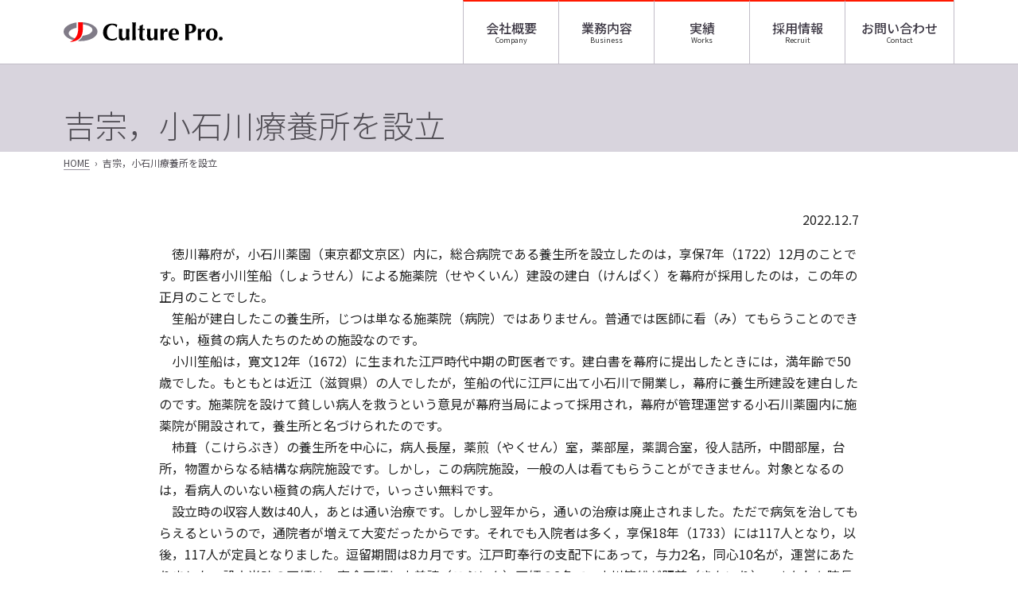

--- FILE ---
content_type: text/html; charset=UTF-8
request_url: https://www.culture-pro.co.jp/2022/12/07/%E5%90%89%E5%AE%97%EF%BC%8C%E5%B0%8F%E7%9F%B3%E5%B7%9D%E7%99%82%E9%A4%8A%E6%89%80%E3%82%92%E8%A8%AD%E7%AB%8B/
body_size: 15619
content:
<!DOCTYPE html>
<html lang="ja">
<head>
  <meta charset="UTF-8">
  <meta http-equiv="X-UA-Compatible" content="IE=edge">
  <meta name="viewport" content="width=device-width, initial-scale=1.0">

  <title>
    吉宗，小石川療養所を設立 | 株式会社カルチャー・プロ  </title>

<style id='wp-block-search-inline-css' type='text/css'>
.wp-block-search__button{margin-left:10px;word-break:normal}.wp-block-search__button.has-icon{line-height:0}.wp-block-search__button svg{height:1.25em;min-height:24px;min-width:24px;width:1.25em;fill:currentColor;vertical-align:text-bottom}:where(.wp-block-search__button){border:1px solid #ccc;padding:6px 10px}.wp-block-search__inside-wrapper{display:flex;flex:auto;flex-wrap:nowrap;max-width:100%}.wp-block-search__label{width:100%}.wp-block-search.wp-block-search__button-only .wp-block-search__button{box-sizing:border-box;display:flex;flex-shrink:0;justify-content:center;margin-left:0;max-width:100%}.wp-block-search.wp-block-search__button-only .wp-block-search__inside-wrapper{min-width:0!important;transition-property:width}.wp-block-search.wp-block-search__button-only .wp-block-search__input{flex-basis:100%;transition-duration:.3s}.wp-block-search.wp-block-search__button-only.wp-block-search__searchfield-hidden,.wp-block-search.wp-block-search__button-only.wp-block-search__searchfield-hidden .wp-block-search__inside-wrapper{overflow:hidden}.wp-block-search.wp-block-search__button-only.wp-block-search__searchfield-hidden .wp-block-search__input{border-left-width:0!important;border-right-width:0!important;flex-basis:0;flex-grow:0;margin:0;min-width:0!important;padding-left:0!important;padding-right:0!important;width:0!important}:where(.wp-block-search__input){appearance:none;border:1px solid #949494;flex-grow:1;font-family:inherit;font-size:inherit;font-style:inherit;font-weight:inherit;letter-spacing:inherit;line-height:inherit;margin-left:0;margin-right:0;min-width:3rem;padding:8px;text-decoration:unset!important;text-transform:inherit}:where(.wp-block-search__button-inside .wp-block-search__inside-wrapper){background-color:#fff;border:1px solid #949494;box-sizing:border-box;padding:4px}:where(.wp-block-search__button-inside .wp-block-search__inside-wrapper) .wp-block-search__input{border:none;border-radius:0;padding:0 4px}:where(.wp-block-search__button-inside .wp-block-search__inside-wrapper) .wp-block-search__input:focus{outline:none}:where(.wp-block-search__button-inside .wp-block-search__inside-wrapper) :where(.wp-block-search__button){padding:4px 8px}.wp-block-search.aligncenter .wp-block-search__inside-wrapper{margin:auto}.wp-block[data-align=right] .wp-block-search.wp-block-search__button-only .wp-block-search__inside-wrapper{float:right}
/*# sourceURL=https://www.culture-pro.co.jp/wp-includes/blocks/search/style.min.css */
</style>
<style id='wp-block-paragraph-inline-css' type='text/css'>
.is-small-text{font-size:.875em}.is-regular-text{font-size:1em}.is-large-text{font-size:2.25em}.is-larger-text{font-size:3em}.has-drop-cap:not(:focus):first-letter{float:left;font-size:8.4em;font-style:normal;font-weight:100;line-height:.68;margin:.05em .1em 0 0;text-transform:uppercase}body.rtl .has-drop-cap:not(:focus):first-letter{float:none;margin-left:.1em}p.has-drop-cap.has-background{overflow:hidden}:root :where(p.has-background){padding:1.25em 2.375em}:where(p.has-text-color:not(.has-link-color)) a{color:inherit}p.has-text-align-left[style*="writing-mode:vertical-lr"],p.has-text-align-right[style*="writing-mode:vertical-rl"]{rotate:180deg}
/*# sourceURL=https://www.culture-pro.co.jp/wp-includes/blocks/paragraph/style.min.css */
</style>
<style id='global-styles-inline-css' type='text/css'>
:root{--wp--preset--aspect-ratio--square: 1;--wp--preset--aspect-ratio--4-3: 4/3;--wp--preset--aspect-ratio--3-4: 3/4;--wp--preset--aspect-ratio--3-2: 3/2;--wp--preset--aspect-ratio--2-3: 2/3;--wp--preset--aspect-ratio--16-9: 16/9;--wp--preset--aspect-ratio--9-16: 9/16;--wp--preset--color--black: #000000;--wp--preset--color--cyan-bluish-gray: #abb8c3;--wp--preset--color--white: #ffffff;--wp--preset--color--pale-pink: #f78da7;--wp--preset--color--vivid-red: #cf2e2e;--wp--preset--color--luminous-vivid-orange: #ff6900;--wp--preset--color--luminous-vivid-amber: #fcb900;--wp--preset--color--light-green-cyan: #7bdcb5;--wp--preset--color--vivid-green-cyan: #00d084;--wp--preset--color--pale-cyan-blue: #8ed1fc;--wp--preset--color--vivid-cyan-blue: #0693e3;--wp--preset--color--vivid-purple: #9b51e0;--wp--preset--gradient--vivid-cyan-blue-to-vivid-purple: linear-gradient(135deg,rgb(6,147,227) 0%,rgb(155,81,224) 100%);--wp--preset--gradient--light-green-cyan-to-vivid-green-cyan: linear-gradient(135deg,rgb(122,220,180) 0%,rgb(0,208,130) 100%);--wp--preset--gradient--luminous-vivid-amber-to-luminous-vivid-orange: linear-gradient(135deg,rgb(252,185,0) 0%,rgb(255,105,0) 100%);--wp--preset--gradient--luminous-vivid-orange-to-vivid-red: linear-gradient(135deg,rgb(255,105,0) 0%,rgb(207,46,46) 100%);--wp--preset--gradient--very-light-gray-to-cyan-bluish-gray: linear-gradient(135deg,rgb(238,238,238) 0%,rgb(169,184,195) 100%);--wp--preset--gradient--cool-to-warm-spectrum: linear-gradient(135deg,rgb(74,234,220) 0%,rgb(151,120,209) 20%,rgb(207,42,186) 40%,rgb(238,44,130) 60%,rgb(251,105,98) 80%,rgb(254,248,76) 100%);--wp--preset--gradient--blush-light-purple: linear-gradient(135deg,rgb(255,206,236) 0%,rgb(152,150,240) 100%);--wp--preset--gradient--blush-bordeaux: linear-gradient(135deg,rgb(254,205,165) 0%,rgb(254,45,45) 50%,rgb(107,0,62) 100%);--wp--preset--gradient--luminous-dusk: linear-gradient(135deg,rgb(255,203,112) 0%,rgb(199,81,192) 50%,rgb(65,88,208) 100%);--wp--preset--gradient--pale-ocean: linear-gradient(135deg,rgb(255,245,203) 0%,rgb(182,227,212) 50%,rgb(51,167,181) 100%);--wp--preset--gradient--electric-grass: linear-gradient(135deg,rgb(202,248,128) 0%,rgb(113,206,126) 100%);--wp--preset--gradient--midnight: linear-gradient(135deg,rgb(2,3,129) 0%,rgb(40,116,252) 100%);--wp--preset--font-size--small: 13px;--wp--preset--font-size--medium: 20px;--wp--preset--font-size--large: 36px;--wp--preset--font-size--x-large: 42px;--wp--preset--spacing--20: 0.44rem;--wp--preset--spacing--30: 0.67rem;--wp--preset--spacing--40: 1rem;--wp--preset--spacing--50: 1.5rem;--wp--preset--spacing--60: 2.25rem;--wp--preset--spacing--70: 3.38rem;--wp--preset--spacing--80: 5.06rem;--wp--preset--shadow--natural: 6px 6px 9px rgba(0, 0, 0, 0.2);--wp--preset--shadow--deep: 12px 12px 50px rgba(0, 0, 0, 0.4);--wp--preset--shadow--sharp: 6px 6px 0px rgba(0, 0, 0, 0.2);--wp--preset--shadow--outlined: 6px 6px 0px -3px rgb(255, 255, 255), 6px 6px rgb(0, 0, 0);--wp--preset--shadow--crisp: 6px 6px 0px rgb(0, 0, 0);}:where(.is-layout-flex){gap: 0.5em;}:where(.is-layout-grid){gap: 0.5em;}body .is-layout-flex{display: flex;}.is-layout-flex{flex-wrap: wrap;align-items: center;}.is-layout-flex > :is(*, div){margin: 0;}body .is-layout-grid{display: grid;}.is-layout-grid > :is(*, div){margin: 0;}:where(.wp-block-columns.is-layout-flex){gap: 2em;}:where(.wp-block-columns.is-layout-grid){gap: 2em;}:where(.wp-block-post-template.is-layout-flex){gap: 1.25em;}:where(.wp-block-post-template.is-layout-grid){gap: 1.25em;}.has-black-color{color: var(--wp--preset--color--black) !important;}.has-cyan-bluish-gray-color{color: var(--wp--preset--color--cyan-bluish-gray) !important;}.has-white-color{color: var(--wp--preset--color--white) !important;}.has-pale-pink-color{color: var(--wp--preset--color--pale-pink) !important;}.has-vivid-red-color{color: var(--wp--preset--color--vivid-red) !important;}.has-luminous-vivid-orange-color{color: var(--wp--preset--color--luminous-vivid-orange) !important;}.has-luminous-vivid-amber-color{color: var(--wp--preset--color--luminous-vivid-amber) !important;}.has-light-green-cyan-color{color: var(--wp--preset--color--light-green-cyan) !important;}.has-vivid-green-cyan-color{color: var(--wp--preset--color--vivid-green-cyan) !important;}.has-pale-cyan-blue-color{color: var(--wp--preset--color--pale-cyan-blue) !important;}.has-vivid-cyan-blue-color{color: var(--wp--preset--color--vivid-cyan-blue) !important;}.has-vivid-purple-color{color: var(--wp--preset--color--vivid-purple) !important;}.has-black-background-color{background-color: var(--wp--preset--color--black) !important;}.has-cyan-bluish-gray-background-color{background-color: var(--wp--preset--color--cyan-bluish-gray) !important;}.has-white-background-color{background-color: var(--wp--preset--color--white) !important;}.has-pale-pink-background-color{background-color: var(--wp--preset--color--pale-pink) !important;}.has-vivid-red-background-color{background-color: var(--wp--preset--color--vivid-red) !important;}.has-luminous-vivid-orange-background-color{background-color: var(--wp--preset--color--luminous-vivid-orange) !important;}.has-luminous-vivid-amber-background-color{background-color: var(--wp--preset--color--luminous-vivid-amber) !important;}.has-light-green-cyan-background-color{background-color: var(--wp--preset--color--light-green-cyan) !important;}.has-vivid-green-cyan-background-color{background-color: var(--wp--preset--color--vivid-green-cyan) !important;}.has-pale-cyan-blue-background-color{background-color: var(--wp--preset--color--pale-cyan-blue) !important;}.has-vivid-cyan-blue-background-color{background-color: var(--wp--preset--color--vivid-cyan-blue) !important;}.has-vivid-purple-background-color{background-color: var(--wp--preset--color--vivid-purple) !important;}.has-black-border-color{border-color: var(--wp--preset--color--black) !important;}.has-cyan-bluish-gray-border-color{border-color: var(--wp--preset--color--cyan-bluish-gray) !important;}.has-white-border-color{border-color: var(--wp--preset--color--white) !important;}.has-pale-pink-border-color{border-color: var(--wp--preset--color--pale-pink) !important;}.has-vivid-red-border-color{border-color: var(--wp--preset--color--vivid-red) !important;}.has-luminous-vivid-orange-border-color{border-color: var(--wp--preset--color--luminous-vivid-orange) !important;}.has-luminous-vivid-amber-border-color{border-color: var(--wp--preset--color--luminous-vivid-amber) !important;}.has-light-green-cyan-border-color{border-color: var(--wp--preset--color--light-green-cyan) !important;}.has-vivid-green-cyan-border-color{border-color: var(--wp--preset--color--vivid-green-cyan) !important;}.has-pale-cyan-blue-border-color{border-color: var(--wp--preset--color--pale-cyan-blue) !important;}.has-vivid-cyan-blue-border-color{border-color: var(--wp--preset--color--vivid-cyan-blue) !important;}.has-vivid-purple-border-color{border-color: var(--wp--preset--color--vivid-purple) !important;}.has-vivid-cyan-blue-to-vivid-purple-gradient-background{background: var(--wp--preset--gradient--vivid-cyan-blue-to-vivid-purple) !important;}.has-light-green-cyan-to-vivid-green-cyan-gradient-background{background: var(--wp--preset--gradient--light-green-cyan-to-vivid-green-cyan) !important;}.has-luminous-vivid-amber-to-luminous-vivid-orange-gradient-background{background: var(--wp--preset--gradient--luminous-vivid-amber-to-luminous-vivid-orange) !important;}.has-luminous-vivid-orange-to-vivid-red-gradient-background{background: var(--wp--preset--gradient--luminous-vivid-orange-to-vivid-red) !important;}.has-very-light-gray-to-cyan-bluish-gray-gradient-background{background: var(--wp--preset--gradient--very-light-gray-to-cyan-bluish-gray) !important;}.has-cool-to-warm-spectrum-gradient-background{background: var(--wp--preset--gradient--cool-to-warm-spectrum) !important;}.has-blush-light-purple-gradient-background{background: var(--wp--preset--gradient--blush-light-purple) !important;}.has-blush-bordeaux-gradient-background{background: var(--wp--preset--gradient--blush-bordeaux) !important;}.has-luminous-dusk-gradient-background{background: var(--wp--preset--gradient--luminous-dusk) !important;}.has-pale-ocean-gradient-background{background: var(--wp--preset--gradient--pale-ocean) !important;}.has-electric-grass-gradient-background{background: var(--wp--preset--gradient--electric-grass) !important;}.has-midnight-gradient-background{background: var(--wp--preset--gradient--midnight) !important;}.has-small-font-size{font-size: var(--wp--preset--font-size--small) !important;}.has-medium-font-size{font-size: var(--wp--preset--font-size--medium) !important;}.has-large-font-size{font-size: var(--wp--preset--font-size--large) !important;}.has-x-large-font-size{font-size: var(--wp--preset--font-size--x-large) !important;}
/*# sourceURL=global-styles-inline-css */
</style>
</head>
<meta name='robots' content='max-image-preview:large' />
<link rel="alternate" type="application/rss+xml" title="株式会社カルチャー・プロ &raquo; フィード" href="https://www.culture-pro.co.jp/feed/" />
<link rel="alternate" type="application/rss+xml" title="株式会社カルチャー・プロ &raquo; コメントフィード" href="https://www.culture-pro.co.jp/comments/feed/" />
<link rel="alternate" title="oEmbed (JSON)" type="application/json+oembed" href="https://www.culture-pro.co.jp/wp-json/oembed/1.0/embed?url=https%3A%2F%2Fwww.culture-pro.co.jp%2F2022%2F12%2F07%2F%25e5%2590%2589%25e5%25ae%2597%25ef%25bc%258c%25e5%25b0%258f%25e7%259f%25b3%25e5%25b7%259d%25e7%2599%2582%25e9%25a4%258a%25e6%2589%2580%25e3%2582%2592%25e8%25a8%25ad%25e7%25ab%258b%2F" />
<link rel="alternate" title="oEmbed (XML)" type="text/xml+oembed" href="https://www.culture-pro.co.jp/wp-json/oembed/1.0/embed?url=https%3A%2F%2Fwww.culture-pro.co.jp%2F2022%2F12%2F07%2F%25e5%2590%2589%25e5%25ae%2597%25ef%25bc%258c%25e5%25b0%258f%25e7%259f%25b3%25e5%25b7%259d%25e7%2599%2582%25e9%25a4%258a%25e6%2589%2580%25e3%2582%2592%25e8%25a8%25ad%25e7%25ab%258b%2F&#038;format=xml" />
		<!-- This site uses the Google Analytics by MonsterInsights plugin v9.11.1 - Using Analytics tracking - https://www.monsterinsights.com/ -->
							<script src="//www.googletagmanager.com/gtag/js?id=G-5J3EQG00Y8"  data-cfasync="false" data-wpfc-render="false" type="text/javascript" async></script>
			<script data-cfasync="false" data-wpfc-render="false" type="text/javascript">
				var mi_version = '9.11.1';
				var mi_track_user = true;
				var mi_no_track_reason = '';
								var MonsterInsightsDefaultLocations = {"page_location":"https:\/\/www.culture-pro.co.jp\/2022\/12\/07\/%E5%90%89%E5%AE%97%EF%BC%8C%E5%B0%8F%E7%9F%B3%E5%B7%9D%E7%99%82%E9%A4%8A%E6%89%80%E3%82%92%E8%A8%AD%E7%AB%8B\/"};
								if ( typeof MonsterInsightsPrivacyGuardFilter === 'function' ) {
					var MonsterInsightsLocations = (typeof MonsterInsightsExcludeQuery === 'object') ? MonsterInsightsPrivacyGuardFilter( MonsterInsightsExcludeQuery ) : MonsterInsightsPrivacyGuardFilter( MonsterInsightsDefaultLocations );
				} else {
					var MonsterInsightsLocations = (typeof MonsterInsightsExcludeQuery === 'object') ? MonsterInsightsExcludeQuery : MonsterInsightsDefaultLocations;
				}

								var disableStrs = [
										'ga-disable-G-5J3EQG00Y8',
									];

				/* Function to detect opted out users */
				function __gtagTrackerIsOptedOut() {
					for (var index = 0; index < disableStrs.length; index++) {
						if (document.cookie.indexOf(disableStrs[index] + '=true') > -1) {
							return true;
						}
					}

					return false;
				}

				/* Disable tracking if the opt-out cookie exists. */
				if (__gtagTrackerIsOptedOut()) {
					for (var index = 0; index < disableStrs.length; index++) {
						window[disableStrs[index]] = true;
					}
				}

				/* Opt-out function */
				function __gtagTrackerOptout() {
					for (var index = 0; index < disableStrs.length; index++) {
						document.cookie = disableStrs[index] + '=true; expires=Thu, 31 Dec 2099 23:59:59 UTC; path=/';
						window[disableStrs[index]] = true;
					}
				}

				if ('undefined' === typeof gaOptout) {
					function gaOptout() {
						__gtagTrackerOptout();
					}
				}
								window.dataLayer = window.dataLayer || [];

				window.MonsterInsightsDualTracker = {
					helpers: {},
					trackers: {},
				};
				if (mi_track_user) {
					function __gtagDataLayer() {
						dataLayer.push(arguments);
					}

					function __gtagTracker(type, name, parameters) {
						if (!parameters) {
							parameters = {};
						}

						if (parameters.send_to) {
							__gtagDataLayer.apply(null, arguments);
							return;
						}

						if (type === 'event') {
														parameters.send_to = monsterinsights_frontend.v4_id;
							var hookName = name;
							if (typeof parameters['event_category'] !== 'undefined') {
								hookName = parameters['event_category'] + ':' + name;
							}

							if (typeof MonsterInsightsDualTracker.trackers[hookName] !== 'undefined') {
								MonsterInsightsDualTracker.trackers[hookName](parameters);
							} else {
								__gtagDataLayer('event', name, parameters);
							}
							
						} else {
							__gtagDataLayer.apply(null, arguments);
						}
					}

					__gtagTracker('js', new Date());
					__gtagTracker('set', {
						'developer_id.dZGIzZG': true,
											});
					if ( MonsterInsightsLocations.page_location ) {
						__gtagTracker('set', MonsterInsightsLocations);
					}
										__gtagTracker('config', 'G-5J3EQG00Y8', {"forceSSL":"true","link_attribution":"true"} );
										window.gtag = __gtagTracker;										(function () {
						/* https://developers.google.com/analytics/devguides/collection/analyticsjs/ */
						/* ga and __gaTracker compatibility shim. */
						var noopfn = function () {
							return null;
						};
						var newtracker = function () {
							return new Tracker();
						};
						var Tracker = function () {
							return null;
						};
						var p = Tracker.prototype;
						p.get = noopfn;
						p.set = noopfn;
						p.send = function () {
							var args = Array.prototype.slice.call(arguments);
							args.unshift('send');
							__gaTracker.apply(null, args);
						};
						var __gaTracker = function () {
							var len = arguments.length;
							if (len === 0) {
								return;
							}
							var f = arguments[len - 1];
							if (typeof f !== 'object' || f === null || typeof f.hitCallback !== 'function') {
								if ('send' === arguments[0]) {
									var hitConverted, hitObject = false, action;
									if ('event' === arguments[1]) {
										if ('undefined' !== typeof arguments[3]) {
											hitObject = {
												'eventAction': arguments[3],
												'eventCategory': arguments[2],
												'eventLabel': arguments[4],
												'value': arguments[5] ? arguments[5] : 1,
											}
										}
									}
									if ('pageview' === arguments[1]) {
										if ('undefined' !== typeof arguments[2]) {
											hitObject = {
												'eventAction': 'page_view',
												'page_path': arguments[2],
											}
										}
									}
									if (typeof arguments[2] === 'object') {
										hitObject = arguments[2];
									}
									if (typeof arguments[5] === 'object') {
										Object.assign(hitObject, arguments[5]);
									}
									if ('undefined' !== typeof arguments[1].hitType) {
										hitObject = arguments[1];
										if ('pageview' === hitObject.hitType) {
											hitObject.eventAction = 'page_view';
										}
									}
									if (hitObject) {
										action = 'timing' === arguments[1].hitType ? 'timing_complete' : hitObject.eventAction;
										hitConverted = mapArgs(hitObject);
										__gtagTracker('event', action, hitConverted);
									}
								}
								return;
							}

							function mapArgs(args) {
								var arg, hit = {};
								var gaMap = {
									'eventCategory': 'event_category',
									'eventAction': 'event_action',
									'eventLabel': 'event_label',
									'eventValue': 'event_value',
									'nonInteraction': 'non_interaction',
									'timingCategory': 'event_category',
									'timingVar': 'name',
									'timingValue': 'value',
									'timingLabel': 'event_label',
									'page': 'page_path',
									'location': 'page_location',
									'title': 'page_title',
									'referrer' : 'page_referrer',
								};
								for (arg in args) {
																		if (!(!args.hasOwnProperty(arg) || !gaMap.hasOwnProperty(arg))) {
										hit[gaMap[arg]] = args[arg];
									} else {
										hit[arg] = args[arg];
									}
								}
								return hit;
							}

							try {
								f.hitCallback();
							} catch (ex) {
							}
						};
						__gaTracker.create = newtracker;
						__gaTracker.getByName = newtracker;
						__gaTracker.getAll = function () {
							return [];
						};
						__gaTracker.remove = noopfn;
						__gaTracker.loaded = true;
						window['__gaTracker'] = __gaTracker;
					})();
									} else {
										console.log("");
					(function () {
						function __gtagTracker() {
							return null;
						}

						window['__gtagTracker'] = __gtagTracker;
						window['gtag'] = __gtagTracker;
					})();
									}
			</script>
							<!-- / Google Analytics by MonsterInsights -->
		<style id='wp-img-auto-sizes-contain-inline-css' type='text/css'>
img:is([sizes=auto i],[sizes^="auto," i]){contain-intrinsic-size:3000px 1500px}
/*# sourceURL=wp-img-auto-sizes-contain-inline-css */
</style>
<style id='wp-emoji-styles-inline-css' type='text/css'>

	img.wp-smiley, img.emoji {
		display: inline !important;
		border: none !important;
		box-shadow: none !important;
		height: 1em !important;
		width: 1em !important;
		margin: 0 0.07em !important;
		vertical-align: -0.1em !important;
		background: none !important;
		padding: 0 !important;
	}
/*# sourceURL=wp-emoji-styles-inline-css */
</style>
<style id='wp-block-library-inline-css' type='text/css'>
:root{--wp-block-synced-color:#7a00df;--wp-block-synced-color--rgb:122,0,223;--wp-bound-block-color:var(--wp-block-synced-color);--wp-editor-canvas-background:#ddd;--wp-admin-theme-color:#007cba;--wp-admin-theme-color--rgb:0,124,186;--wp-admin-theme-color-darker-10:#006ba1;--wp-admin-theme-color-darker-10--rgb:0,107,160.5;--wp-admin-theme-color-darker-20:#005a87;--wp-admin-theme-color-darker-20--rgb:0,90,135;--wp-admin-border-width-focus:2px}@media (min-resolution:192dpi){:root{--wp-admin-border-width-focus:1.5px}}.wp-element-button{cursor:pointer}:root .has-very-light-gray-background-color{background-color:#eee}:root .has-very-dark-gray-background-color{background-color:#313131}:root .has-very-light-gray-color{color:#eee}:root .has-very-dark-gray-color{color:#313131}:root .has-vivid-green-cyan-to-vivid-cyan-blue-gradient-background{background:linear-gradient(135deg,#00d084,#0693e3)}:root .has-purple-crush-gradient-background{background:linear-gradient(135deg,#34e2e4,#4721fb 50%,#ab1dfe)}:root .has-hazy-dawn-gradient-background{background:linear-gradient(135deg,#faaca8,#dad0ec)}:root .has-subdued-olive-gradient-background{background:linear-gradient(135deg,#fafae1,#67a671)}:root .has-atomic-cream-gradient-background{background:linear-gradient(135deg,#fdd79a,#004a59)}:root .has-nightshade-gradient-background{background:linear-gradient(135deg,#330968,#31cdcf)}:root .has-midnight-gradient-background{background:linear-gradient(135deg,#020381,#2874fc)}:root{--wp--preset--font-size--normal:16px;--wp--preset--font-size--huge:42px}.has-regular-font-size{font-size:1em}.has-larger-font-size{font-size:2.625em}.has-normal-font-size{font-size:var(--wp--preset--font-size--normal)}.has-huge-font-size{font-size:var(--wp--preset--font-size--huge)}.has-text-align-center{text-align:center}.has-text-align-left{text-align:left}.has-text-align-right{text-align:right}.has-fit-text{white-space:nowrap!important}#end-resizable-editor-section{display:none}.aligncenter{clear:both}.items-justified-left{justify-content:flex-start}.items-justified-center{justify-content:center}.items-justified-right{justify-content:flex-end}.items-justified-space-between{justify-content:space-between}.screen-reader-text{border:0;clip-path:inset(50%);height:1px;margin:-1px;overflow:hidden;padding:0;position:absolute;width:1px;word-wrap:normal!important}.screen-reader-text:focus{background-color:#ddd;clip-path:none;color:#444;display:block;font-size:1em;height:auto;left:5px;line-height:normal;padding:15px 23px 14px;text-decoration:none;top:5px;width:auto;z-index:100000}html :where(.has-border-color){border-style:solid}html :where([style*=border-top-color]){border-top-style:solid}html :where([style*=border-right-color]){border-right-style:solid}html :where([style*=border-bottom-color]){border-bottom-style:solid}html :where([style*=border-left-color]){border-left-style:solid}html :where([style*=border-width]){border-style:solid}html :where([style*=border-top-width]){border-top-style:solid}html :where([style*=border-right-width]){border-right-style:solid}html :where([style*=border-bottom-width]){border-bottom-style:solid}html :where([style*=border-left-width]){border-left-style:solid}html :where(img[class*=wp-image-]){height:auto;max-width:100%}:where(figure){margin:0 0 1em}html :where(.is-position-sticky){--wp-admin--admin-bar--position-offset:var(--wp-admin--admin-bar--height,0px)}@media screen and (max-width:600px){html :where(.is-position-sticky){--wp-admin--admin-bar--position-offset:0px}}
/*wp_block_styles_on_demand_placeholder:696e05b7127c1*/
/*# sourceURL=wp-block-library-inline-css */
</style>
<style id='classic-theme-styles-inline-css' type='text/css'>
/*! This file is auto-generated */
.wp-block-button__link{color:#fff;background-color:#32373c;border-radius:9999px;box-shadow:none;text-decoration:none;padding:calc(.667em + 2px) calc(1.333em + 2px);font-size:1.125em}.wp-block-file__button{background:#32373c;color:#fff;text-decoration:none}
/*# sourceURL=/wp-includes/css/classic-themes.min.css */
</style>
<link rel='stylesheet' id='contact-form-7-css' href='https://www.culture-pro.co.jp/wp-content/plugins/contact-form-7/includes/css/styles.css?ver=6.1.4' type='text/css' media='all' />
<link rel='stylesheet' id='culturepro-style-css' href='https://www.culture-pro.co.jp/wp-content/themes/culture-pro-wp-2022/style.css?ver=1.9.0.r250403a' type='text/css' media='all' />
<link rel='stylesheet' id='culturepro-common-style-css' href='https://www.culture-pro.co.jp/wp-content/themes/culture-pro-wp-2022/css/common.css?ver=1.9.0.r250403a' type='text/css' media='all' />
<script type="text/javascript" src="https://www.culture-pro.co.jp/wp-content/plugins/google-analytics-for-wordpress/assets/js/frontend-gtag.min.js?ver=9.11.1" id="monsterinsights-frontend-script-js" async="async" data-wp-strategy="async"></script>
<script data-cfasync="false" data-wpfc-render="false" type="text/javascript" id='monsterinsights-frontend-script-js-extra'>/* <![CDATA[ */
var monsterinsights_frontend = {"js_events_tracking":"true","download_extensions":"doc,pdf,ppt,zip,xls,docx,pptx,xlsx","inbound_paths":"[{\"path\":\"\\\/go\\\/\",\"label\":\"affiliate\"},{\"path\":\"\\\/recommend\\\/\",\"label\":\"affiliate\"}]","home_url":"https:\/\/www.culture-pro.co.jp","hash_tracking":"false","v4_id":"G-5J3EQG00Y8"};/* ]]> */
</script>
<script type="text/javascript" src="https://www.culture-pro.co.jp/wp-content/themes/culture-pro-wp-2022/js/cmn_header.min.js?ver=1.9.0.r250403a" id="culturepro-js-header-js"></script>
<link rel="https://api.w.org/" href="https://www.culture-pro.co.jp/wp-json/" /><link rel="alternate" title="JSON" type="application/json" href="https://www.culture-pro.co.jp/wp-json/wp/v2/posts/2820" /><link rel="EditURI" type="application/rsd+xml" title="RSD" href="https://www.culture-pro.co.jp/xmlrpc.php?rsd" />
<meta name="generator" content="WordPress 6.9" />
<link rel="canonical" href="https://www.culture-pro.co.jp/2022/12/07/%e5%90%89%e5%ae%97%ef%bc%8c%e5%b0%8f%e7%9f%b3%e5%b7%9d%e7%99%82%e9%a4%8a%e6%89%80%e3%82%92%e8%a8%ad%e7%ab%8b/" />
<link rel='shortlink' href='https://www.culture-pro.co.jp/?p=2820' />
<link rel="icon" href="https://www.culture-pro.co.jp/wp-content/uploads/2022/06/cropped-icon600-1-32x32.png" sizes="32x32" />
<link rel="icon" href="https://www.culture-pro.co.jp/wp-content/uploads/2022/06/cropped-icon600-1-192x192.png" sizes="192x192" />
<link rel="apple-touch-icon" href="https://www.culture-pro.co.jp/wp-content/uploads/2022/06/cropped-icon600-1-180x180.png" />
<meta name="msapplication-TileImage" content="https://www.culture-pro.co.jp/wp-content/uploads/2022/06/cropped-icon600-1-270x270.png" />
		<style type="text/css" id="wp-custom-css">
			.grecaptcha-badge { visibility: hidden; }
.companyinfo-contact p{
	font-size:10px;
	color:#fff; }
.companyinfo-contact p a{
	color:#fff;
	text-decoration:none;
}
			</style>
		
<body class="wp-singular post-template-default single single-post postid-2820 single-format-standard wp-theme-culture-pro-wp-2022">



  <header class="sitehead" data-area-desc="共通ヘッダ">

    <div class="sitehead__nav-wrapper" id="fixedHeader">

      <div class="sitehead__nav-container">
        <nav class="sitehead__nav">
          <div class="sitehead__title">
            <a href="https://www.culture-pro.co.jp" class="link" title="株式会社カルチャー・プロ HOME">
              株式会社カルチャー・プロ - 創業50周年の教育・教材の編集プロダクション（編プロ）です。5教科編集 (企画～校了まで)、幼児～大学入試・一般向け、デジタルコンテンツ制作、大規模プロジェクトにも対応。1976年の創業以来、学習参考書の制作に多くの実績があります。            </a>
          </div>
          <ul id="headerMenu" class="sitehead__navmenu-list"><li id="menu-item-142" class="menu-item menu-item-type-custom menu-item-object-custom menu-item-home menu-item-142"><a href="https://www.culture-pro.co.jp/">HOME</a></li>
<li id="menu-item-77" class="menu-item menu-item-type-post_type menu-item-object-page menu-item-77"><a href="https://www.culture-pro.co.jp/company/">会社概要</a></li>
<li id="menu-item-78" class="menu-item menu-item-type-post_type menu-item-object-page menu-item-78"><a href="https://www.culture-pro.co.jp/business/">業務内容</a></li>
<li id="menu-item-140" class="menu-item menu-item-type-post_type_archive menu-item-object-works menu-item-140"><a href="https://www.culture-pro.co.jp/works/">実績</a></li>
<li id="menu-item-79" class="menu-item menu-item-type-post_type menu-item-object-page menu-item-79"><a href="https://www.culture-pro.co.jp/recruit/">採用情報</a></li>
<li id="menu-item-80" class="menu-item menu-item-type-post_type menu-item-object-page menu-item-80"><a href="https://www.culture-pro.co.jp/contact/">お問い合わせ</a></li>
</ul>          <div class="sitehead-navmenu-btn">メニュー開閉</div>
        </nav>
      </div>

      
      
      
      
    </div>



    </div>

  </header>



    <div class="pagetitle__section generic" data-area-desc="投稿タイトル">
      <div class="container">
        <h1 class="pagetitle__title base-cont-width">吉宗，小石川療養所を設立</h1>      </div>
    </div>

    <nav class="breadcrumb__nav" data-area-desc="階層リンク">
      <ul class="breadcrumb__list base-cont-width">
        <li class="list-item"><a href="https://www.culture-pro.co.jp">HOME</a></li>
        <li class="list-item">吉宗，小石川療養所を設立</li>
      </ul>
    </nav>



    <main class="sitemain base-cont-width">
              <article class="singular__post" id="post-2820">
          <div class="singular__post-header">
            <div class="singular__post-date">2022.12.7</div>
          </div>
          <div class="singular__post-body">
<p>　徳川幕府が，小石川薬園（東京都文京区）内に，総合病院である養生所を設立したのは，享保7年（1722）12月のことです。町医者小川笙船（しょうせん）による施薬院（せやくいん）建設の建白（けんぱく）を幕府が採用したのは，この年の正月のことでした。<br>　笙船が建白したこの養生所，じつは単なる施薬院（病院）ではありません。普通では医師に看（み）てもらうことのできない，極貧の病人たちのための施設なのです。<br>　小川笙船は，寛文12年（1672）に生まれた江戸時代中期の町医者です。建白書を幕府に提出したときには，満年齢で50歳でした。もともとは近江（滋賀県）の人でしたが，笙船の代に江戸に出て小石川で開業し，幕府に養生所建設を建白したのです。施薬院を設けて貧しい病人を救うという意見が幕府当局によって採用され，幕府が管理運営する小石川薬園内に施薬院が開設されて，養生所と名づけられたのです。<br>　杮葺（こけらぶき）の養生所を中心に，病人長屋，薬煎（やくせん）室，薬部屋，薬調合室，役人詰所，中間部屋，台所，物置からなる結構な病院施設です。しかし，この病院施設，一般の人は看てもらうことができません。対象となるのは，看病人のいない極貧の病人だけで，いっさい無料です。<br>　設立時の収容人数は40人，あとは通い治療です。しかし翌年から，通いの治療は廃止されました。ただで病気を治してもらえるというので，通院者が増えて大変だったからです。それでも入院者は多く，享保18年（1733）には117人となり，以後，117人が定員となりました。逗留期間は8カ月です。江戸町奉行の支配下にあって，与力2名，同心10名が，運営にあたりました。設立当時の医師は，寄合医師と小普請（こぶしん）医師の2名で，小川笙船が肝煎（きもいり），すなわち院長でした。<br>　享保8年以降，本道・外科・眼科の本勤が5名，それに見習医師も加わりました。<br>　なお，養生所が開設されたときの江戸町奉行は，大岡越前守忠相（ただすけ）です。<br>　幕府直営の小石川薬園の起源は，寛永15年（1638），江戸城の南北，品川と牛込（うしごめ）に薬園が設けられたのに始まります。北薬園は，牛込薬園また大塚薬園とも呼ばれ，小石川音羽（おとわ）の地（東京都文京区）に設けられました。いっぽう南薬園は，麻布広尾（あざぶひろお＝東京都港区）に造られ，麻布薬園また品川薬園といわれました。<br>　その後，北薬園は，天和元年（1681），この地に護国寺が創建されることになって，薬草木は，南薬園に移され，小石川薬園と称されることになります。以後，小石川薬園は，明治維新まで，薬用植物の栽培と生薬（しょうやく）の供給に，大きく貢献したのでした。なお，園地は東西各四千八百坪。青木毘陽が東側の薬園に甘藷（かんしょ＝さつまいも）を試作したのは，享保20年（1735）のことでした。<br>　明治元年（1868），小石川薬園は東京府の所轄となり，その後所轄が転々としますが，明治8年に文部省博物館の所轄となって，小石川植物園と改称され，次いで東京大学の付属となり，教育・研究用の植物園となって現在に至るのです。<br>　なお養生所は，慶応元年（1865）江戸町奉行の支配を脱し，明治元年に鎮台府の管轄にかわり，貧病院と称しますが，間もなく廃止されました。</p>
</div>
        </article>
          </main>



  
  <footer class="sitefoot" data-area-desc="共通フッタ">
    <div class="container">



      <nav class="sitefoot__nav">

        <ul id="footerMenu_1" class="sitefoot__navmenu-list"><li id="menu-item-141" class="menu-item menu-item-type-custom menu-item-object-custom menu-item-home menu-item-141"><a href="https://www.culture-pro.co.jp/">HOME</a></li>
<li id="menu-item-143" class="menu-item menu-item-type-post_type menu-item-object-page menu-item-143"><a href="https://www.culture-pro.co.jp/company/">会社概要</a></li>
<li id="menu-item-144" class="menu-item menu-item-type-post_type menu-item-object-page menu-item-144"><a href="https://www.culture-pro.co.jp/business/">業務内容</a></li>
<li id="menu-item-145" class="menu-item menu-item-type-post_type menu-item-object-page menu-item-145"><a href="https://www.culture-pro.co.jp/branch/">関西支社紹介</a></li>
<li id="menu-item-146" class="menu-item menu-item-type-post_type menu-item-object-page menu-item-146"><a href="https://www.culture-pro.co.jp/recruit/">採用情報</a></li>
<li id="menu-item-147" class="menu-item menu-item-type-post_type menu-item-object-page menu-item-147"><a href="https://www.culture-pro.co.jp/aboutcp/">カルチャー・プロってどんな会社？</a></li>
<li id="menu-item-5184" class="menu-item menu-item-type-post_type menu-item-object-page menu-item-5184"><a href="https://www.culture-pro.co.jp/50th/">50周年記念</a></li>
<li id="menu-item-3665" class="menu-item menu-item-type-post_type_archive menu-item-object-otms menu-item-3665"><a href="https://www.culture-pro.co.jp/otms/">お試しコンテンツ</a></li>
<li id="menu-item-148" class="menu-item menu-item-type-post_type menu-item-object-page menu-item-privacy-policy menu-item-148"><a rel="privacy-policy" href="https://www.culture-pro.co.jp/site-policy/">サイトポリシー</a></li>
</ul><ul id="footerMenu_2" class="sitefoot__navmenu-list"><li id="menu-item-149" class="menu-item menu-item-type-post_type_archive menu-item-object-works menu-item-has-children menu-item-149"><a href="https://www.culture-pro.co.jp/works/">実績</a>
<ul class="sub-menu">
	<li id="menu-item-150" class="menu-item menu-item-type-taxonomy menu-item-object-works_genre menu-item-150"><a href="https://www.culture-pro.co.jp/works_genre/jpns/">国語</a></li>
	<li id="menu-item-151" class="menu-item menu-item-type-taxonomy menu-item-object-works_genre menu-item-151"><a href="https://www.culture-pro.co.jp/works_genre/math/">算数・数学</a></li>
	<li id="menu-item-152" class="menu-item menu-item-type-taxonomy menu-item-object-works_genre menu-item-152"><a href="https://www.culture-pro.co.jp/works_genre/scie/">理科</a></li>
	<li id="menu-item-153" class="menu-item menu-item-type-taxonomy menu-item-object-works_genre menu-item-153"><a href="https://www.culture-pro.co.jp/works_genre/soci/">社会</a></li>
	<li id="menu-item-154" class="menu-item menu-item-type-taxonomy menu-item-object-works_genre menu-item-154"><a href="https://www.culture-pro.co.jp/works_genre/engl/">英語</a></li>
	<li id="menu-item-155" class="menu-item menu-item-type-taxonomy menu-item-object-works_genre menu-item-155"><a href="https://www.culture-pro.co.jp/works_genre/musi/">音楽</a></li>
	<li id="menu-item-156" class="menu-item menu-item-type-taxonomy menu-item-object-works_genre menu-item-156"><a href="https://www.culture-pro.co.jp/works_genre/busi/">一般書</a></li>
	<li id="menu-item-157" class="menu-item menu-item-type-taxonomy menu-item-object-works_other menu-item-157"><a href="https://www.culture-pro.co.jp/works_other/newp/">新刊</a></li>
	<li id="menu-item-158" class="menu-item menu-item-type-taxonomy menu-item-object-works_other menu-item-158"><a href="https://www.culture-pro.co.jp/works_other/orig/">自社商品</a></li>
</ul>
</li>
</ul><ul id="footerMenu_3" class="sitefoot__navmenu-list"><li id="menu-item-159" class="menu-item menu-item-type-taxonomy menu-item-object-category menu-item-159"><a href="https://www.culture-pro.co.jp/category/news/">新着情報</a></li>
<li id="menu-item-160" class="menu-item menu-item-type-taxonomy menu-item-object-category menu-item-160"><a href="https://www.culture-pro.co.jp/category/column/">編集者のひとりごと</a></li>
<li id="menu-item-161" class="menu-item menu-item-type-taxonomy menu-item-object-category menu-item-161"><a href="https://www.culture-pro.co.jp/category/note/">カルチャーだより</a></li>
<li id="menu-item-162" class="menu-item menu-item-type-taxonomy menu-item-object-category current-post-ancestor menu-item-162"><a href="https://www.culture-pro.co.jp/category/history/">ちはやぶる日本史</a></li>
<li id="menu-item-5212" class="menu-item menu-item-type-custom menu-item-object-custom menu-item-5212"><a href="https://www.culture-pro.co.jp/category/note/sdgs/">SDGsの取り組み</a></li>
</ul>
      </nav>



      <div class="sitefoot__companyinfo">

        <div class="companyinfo-name">
          <span>株式会社カルチャー・プロ</span>
          <img src="https://www.culture-pro.co.jp/wp-content/themes/culture-pro-wp-2022/img/common/footer-cp-logo.svg" alt="Culture Pro.">
        </div>

        <div class="companyinfo-tokyo">
          <p class="tokyo-title">東京本社</p>
          <address class="tokyo-addr">
            〒182-0024<br>
            東京都調布市布田4-6-1<br>
            調布丸善ビル7F<br>
            TEL 042-488-2009<br>
            FAX 042-486-9444<br>
          </address>
        </div>

        <div class="companyinfo-kyoto">
          <p class="kyoto-title">関西支社</p>
          <address class="kyoto-addr">
            〒604-8223<br>
            京都府京都市中京区新町通<br>
            四条上る小結棚町426-1<br>
            新町錦ビル602<br>
            TEL 075-253-6215<br>
            FAX 075-253-6216<br>
          </address>
        </div>

        <div class="companyinfo-contact">
          <a href="https://www.culture-pro.co.jp/contact/" class="link box with-arrow">お問い合わせ</a>
        </div>

        <div class="companyinfo-related" data-area-desc="関連リンクバナーエリア">
          <a class="item" href="https://www.culture-pro.co.jp/category/note/sdgs/" target="_blank" title="SDGs">
<img decoding="async" src="https://www.culture-pro.co.jp/wp-content/uploads/2024/03/footer-banner-sdgs@2x.png" width="96" height="55" loading="lazy" alt="SDGs">
</a><a class="item" href="https://www.instagram.com/culture_pro_official/" target="_blank" title="公式Instagram"><img decoding="async" src="https://www.culture-pro.co.jp/wp-content/uploads/2024/03/footer-banner-insta@2x.png" width="96" height="55" loading="lazy" alt="公式Instagram"></a>        </div>

      </div>



      <div class="sitefoot__bottom">

                <div class="bottom-search-widget-container">
          <div id="block-7" class="widget_block widget_search"><form role="search" method="get" action="https://www.culture-pro.co.jp/" class="wp-block-search__button-inside wp-block-search__icon-button wp-block-search"    ><label class="wp-block-search__label screen-reader-text" for="wp-block-search__input-1" >検索</label><div class="wp-block-search__inside-wrapper" ><input class="wp-block-search__input" id="wp-block-search__input-1" placeholder="サイト内検索" value="" type="search" name="s" required /><button aria-label="検索" class="wp-block-search__button has-icon wp-element-button" type="submit" ><svg class="search-icon" viewBox="0 0 24 24" width="24" height="24">
					<path d="M13 5c-3.3 0-6 2.7-6 6 0 1.4.5 2.7 1.3 3.7l-3.8 3.8 1.1 1.1 3.8-3.8c1 .8 2.3 1.3 3.7 1.3 3.3 0 6-2.7 6-6S16.3 5 13 5zm0 10.5c-2.5 0-4.5-2-4.5-4.5s2-4.5 4.5-4.5 4.5 2 4.5 4.5-2 4.5-4.5 4.5z"></path>
				</svg></button></div></form></div>        </div>
        
        <div class="bottom-colophon">©Culture Pro. Inc.  All rights reserved.</div>

      </div>



    </div>
  </footer>


<script type="speculationrules">
{"prefetch":[{"source":"document","where":{"and":[{"href_matches":"/*"},{"not":{"href_matches":["/wp-*.php","/wp-admin/*","/wp-content/uploads/*","/wp-content/*","/wp-content/plugins/*","/wp-content/themes/culture-pro-wp-2022/*","/*\\?(.+)"]}},{"not":{"selector_matches":"a[rel~=\"nofollow\"]"}},{"not":{"selector_matches":".no-prefetch, .no-prefetch a"}}]},"eagerness":"conservative"}]}
</script>
<script type="text/javascript" src="https://www.culture-pro.co.jp/wp-includes/js/dist/hooks.min.js?ver=dd5603f07f9220ed27f1" id="wp-hooks-js"></script>
<script type="text/javascript" src="https://www.culture-pro.co.jp/wp-includes/js/dist/i18n.min.js?ver=c26c3dc7bed366793375" id="wp-i18n-js"></script>
<script type="text/javascript" id="wp-i18n-js-after">
/* <![CDATA[ */
wp.i18n.setLocaleData( { 'text direction\u0004ltr': [ 'ltr' ] } );
//# sourceURL=wp-i18n-js-after
/* ]]> */
</script>
<script type="text/javascript" src="https://www.culture-pro.co.jp/wp-content/plugins/contact-form-7/includes/swv/js/index.js?ver=6.1.4" id="swv-js"></script>
<script type="text/javascript" id="contact-form-7-js-translations">
/* <![CDATA[ */
( function( domain, translations ) {
	var localeData = translations.locale_data[ domain ] || translations.locale_data.messages;
	localeData[""].domain = domain;
	wp.i18n.setLocaleData( localeData, domain );
} )( "contact-form-7", {"translation-revision-date":"2025-11-30 08:12:23+0000","generator":"GlotPress\/4.0.3","domain":"messages","locale_data":{"messages":{"":{"domain":"messages","plural-forms":"nplurals=1; plural=0;","lang":"ja_JP"},"This contact form is placed in the wrong place.":["\u3053\u306e\u30b3\u30f3\u30bf\u30af\u30c8\u30d5\u30a9\u30fc\u30e0\u306f\u9593\u9055\u3063\u305f\u4f4d\u7f6e\u306b\u7f6e\u304b\u308c\u3066\u3044\u307e\u3059\u3002"],"Error:":["\u30a8\u30e9\u30fc:"]}},"comment":{"reference":"includes\/js\/index.js"}} );
//# sourceURL=contact-form-7-js-translations
/* ]]> */
</script>
<script type="text/javascript" id="contact-form-7-js-before">
/* <![CDATA[ */
var wpcf7 = {
    "api": {
        "root": "https:\/\/www.culture-pro.co.jp\/wp-json\/",
        "namespace": "contact-form-7\/v1"
    }
};
//# sourceURL=contact-form-7-js-before
/* ]]> */
</script>
<script type="text/javascript" src="https://www.culture-pro.co.jp/wp-content/plugins/contact-form-7/includes/js/index.js?ver=6.1.4" id="contact-form-7-js"></script>
<script type="text/javascript" src="https://www.google.com/recaptcha/api.js?render=6LcM3jglAAAAALHE4DrMRKgvwEt3KR-ZZ1Zpff49&amp;ver=3.0" id="google-recaptcha-js"></script>
<script type="text/javascript" src="https://www.culture-pro.co.jp/wp-includes/js/dist/vendor/wp-polyfill.min.js?ver=3.15.0" id="wp-polyfill-js"></script>
<script type="text/javascript" id="wpcf7-recaptcha-js-before">
/* <![CDATA[ */
var wpcf7_recaptcha = {
    "sitekey": "6LcM3jglAAAAALHE4DrMRKgvwEt3KR-ZZ1Zpff49",
    "actions": {
        "homepage": "homepage",
        "contactform": "contactform"
    }
};
//# sourceURL=wpcf7-recaptcha-js-before
/* ]]> */
</script>
<script type="text/javascript" src="https://www.culture-pro.co.jp/wp-content/plugins/contact-form-7/modules/recaptcha/index.js?ver=6.1.4" id="wpcf7-recaptcha-js"></script>
<script id="wp-emoji-settings" type="application/json">
{"baseUrl":"https://s.w.org/images/core/emoji/17.0.2/72x72/","ext":".png","svgUrl":"https://s.w.org/images/core/emoji/17.0.2/svg/","svgExt":".svg","source":{"concatemoji":"https://www.culture-pro.co.jp/wp-includes/js/wp-emoji-release.min.js?ver=6.9"}}
</script>
<script type="module">
/* <![CDATA[ */
/*! This file is auto-generated */
const a=JSON.parse(document.getElementById("wp-emoji-settings").textContent),o=(window._wpemojiSettings=a,"wpEmojiSettingsSupports"),s=["flag","emoji"];function i(e){try{var t={supportTests:e,timestamp:(new Date).valueOf()};sessionStorage.setItem(o,JSON.stringify(t))}catch(e){}}function c(e,t,n){e.clearRect(0,0,e.canvas.width,e.canvas.height),e.fillText(t,0,0);t=new Uint32Array(e.getImageData(0,0,e.canvas.width,e.canvas.height).data);e.clearRect(0,0,e.canvas.width,e.canvas.height),e.fillText(n,0,0);const a=new Uint32Array(e.getImageData(0,0,e.canvas.width,e.canvas.height).data);return t.every((e,t)=>e===a[t])}function p(e,t){e.clearRect(0,0,e.canvas.width,e.canvas.height),e.fillText(t,0,0);var n=e.getImageData(16,16,1,1);for(let e=0;e<n.data.length;e++)if(0!==n.data[e])return!1;return!0}function u(e,t,n,a){switch(t){case"flag":return n(e,"\ud83c\udff3\ufe0f\u200d\u26a7\ufe0f","\ud83c\udff3\ufe0f\u200b\u26a7\ufe0f")?!1:!n(e,"\ud83c\udde8\ud83c\uddf6","\ud83c\udde8\u200b\ud83c\uddf6")&&!n(e,"\ud83c\udff4\udb40\udc67\udb40\udc62\udb40\udc65\udb40\udc6e\udb40\udc67\udb40\udc7f","\ud83c\udff4\u200b\udb40\udc67\u200b\udb40\udc62\u200b\udb40\udc65\u200b\udb40\udc6e\u200b\udb40\udc67\u200b\udb40\udc7f");case"emoji":return!a(e,"\ud83e\u1fac8")}return!1}function f(e,t,n,a){let r;const o=(r="undefined"!=typeof WorkerGlobalScope&&self instanceof WorkerGlobalScope?new OffscreenCanvas(300,150):document.createElement("canvas")).getContext("2d",{willReadFrequently:!0}),s=(o.textBaseline="top",o.font="600 32px Arial",{});return e.forEach(e=>{s[e]=t(o,e,n,a)}),s}function r(e){var t=document.createElement("script");t.src=e,t.defer=!0,document.head.appendChild(t)}a.supports={everything:!0,everythingExceptFlag:!0},new Promise(t=>{let n=function(){try{var e=JSON.parse(sessionStorage.getItem(o));if("object"==typeof e&&"number"==typeof e.timestamp&&(new Date).valueOf()<e.timestamp+604800&&"object"==typeof e.supportTests)return e.supportTests}catch(e){}return null}();if(!n){if("undefined"!=typeof Worker&&"undefined"!=typeof OffscreenCanvas&&"undefined"!=typeof URL&&URL.createObjectURL&&"undefined"!=typeof Blob)try{var e="postMessage("+f.toString()+"("+[JSON.stringify(s),u.toString(),c.toString(),p.toString()].join(",")+"));",a=new Blob([e],{type:"text/javascript"});const r=new Worker(URL.createObjectURL(a),{name:"wpTestEmojiSupports"});return void(r.onmessage=e=>{i(n=e.data),r.terminate(),t(n)})}catch(e){}i(n=f(s,u,c,p))}t(n)}).then(e=>{for(const n in e)a.supports[n]=e[n],a.supports.everything=a.supports.everything&&a.supports[n],"flag"!==n&&(a.supports.everythingExceptFlag=a.supports.everythingExceptFlag&&a.supports[n]);var t;a.supports.everythingExceptFlag=a.supports.everythingExceptFlag&&!a.supports.flag,a.supports.everything||((t=a.source||{}).concatemoji?r(t.concatemoji):t.wpemoji&&t.twemoji&&(r(t.twemoji),r(t.wpemoji)))});
//# sourceURL=https://www.culture-pro.co.jp/wp-includes/js/wp-emoji-loader.min.js
/* ]]> */
</script>
</body>
</html>


--- FILE ---
content_type: text/html; charset=utf-8
request_url: https://www.google.com/recaptcha/api2/anchor?ar=1&k=6LcM3jglAAAAALHE4DrMRKgvwEt3KR-ZZ1Zpff49&co=aHR0cHM6Ly93d3cuY3VsdHVyZS1wcm8uY28uanA6NDQz&hl=en&v=PoyoqOPhxBO7pBk68S4YbpHZ&size=invisible&anchor-ms=20000&execute-ms=30000&cb=jlxssmdr281u
body_size: 48829
content:
<!DOCTYPE HTML><html dir="ltr" lang="en"><head><meta http-equiv="Content-Type" content="text/html; charset=UTF-8">
<meta http-equiv="X-UA-Compatible" content="IE=edge">
<title>reCAPTCHA</title>
<style type="text/css">
/* cyrillic-ext */
@font-face {
  font-family: 'Roboto';
  font-style: normal;
  font-weight: 400;
  font-stretch: 100%;
  src: url(//fonts.gstatic.com/s/roboto/v48/KFO7CnqEu92Fr1ME7kSn66aGLdTylUAMa3GUBHMdazTgWw.woff2) format('woff2');
  unicode-range: U+0460-052F, U+1C80-1C8A, U+20B4, U+2DE0-2DFF, U+A640-A69F, U+FE2E-FE2F;
}
/* cyrillic */
@font-face {
  font-family: 'Roboto';
  font-style: normal;
  font-weight: 400;
  font-stretch: 100%;
  src: url(//fonts.gstatic.com/s/roboto/v48/KFO7CnqEu92Fr1ME7kSn66aGLdTylUAMa3iUBHMdazTgWw.woff2) format('woff2');
  unicode-range: U+0301, U+0400-045F, U+0490-0491, U+04B0-04B1, U+2116;
}
/* greek-ext */
@font-face {
  font-family: 'Roboto';
  font-style: normal;
  font-weight: 400;
  font-stretch: 100%;
  src: url(//fonts.gstatic.com/s/roboto/v48/KFO7CnqEu92Fr1ME7kSn66aGLdTylUAMa3CUBHMdazTgWw.woff2) format('woff2');
  unicode-range: U+1F00-1FFF;
}
/* greek */
@font-face {
  font-family: 'Roboto';
  font-style: normal;
  font-weight: 400;
  font-stretch: 100%;
  src: url(//fonts.gstatic.com/s/roboto/v48/KFO7CnqEu92Fr1ME7kSn66aGLdTylUAMa3-UBHMdazTgWw.woff2) format('woff2');
  unicode-range: U+0370-0377, U+037A-037F, U+0384-038A, U+038C, U+038E-03A1, U+03A3-03FF;
}
/* math */
@font-face {
  font-family: 'Roboto';
  font-style: normal;
  font-weight: 400;
  font-stretch: 100%;
  src: url(//fonts.gstatic.com/s/roboto/v48/KFO7CnqEu92Fr1ME7kSn66aGLdTylUAMawCUBHMdazTgWw.woff2) format('woff2');
  unicode-range: U+0302-0303, U+0305, U+0307-0308, U+0310, U+0312, U+0315, U+031A, U+0326-0327, U+032C, U+032F-0330, U+0332-0333, U+0338, U+033A, U+0346, U+034D, U+0391-03A1, U+03A3-03A9, U+03B1-03C9, U+03D1, U+03D5-03D6, U+03F0-03F1, U+03F4-03F5, U+2016-2017, U+2034-2038, U+203C, U+2040, U+2043, U+2047, U+2050, U+2057, U+205F, U+2070-2071, U+2074-208E, U+2090-209C, U+20D0-20DC, U+20E1, U+20E5-20EF, U+2100-2112, U+2114-2115, U+2117-2121, U+2123-214F, U+2190, U+2192, U+2194-21AE, U+21B0-21E5, U+21F1-21F2, U+21F4-2211, U+2213-2214, U+2216-22FF, U+2308-230B, U+2310, U+2319, U+231C-2321, U+2336-237A, U+237C, U+2395, U+239B-23B7, U+23D0, U+23DC-23E1, U+2474-2475, U+25AF, U+25B3, U+25B7, U+25BD, U+25C1, U+25CA, U+25CC, U+25FB, U+266D-266F, U+27C0-27FF, U+2900-2AFF, U+2B0E-2B11, U+2B30-2B4C, U+2BFE, U+3030, U+FF5B, U+FF5D, U+1D400-1D7FF, U+1EE00-1EEFF;
}
/* symbols */
@font-face {
  font-family: 'Roboto';
  font-style: normal;
  font-weight: 400;
  font-stretch: 100%;
  src: url(//fonts.gstatic.com/s/roboto/v48/KFO7CnqEu92Fr1ME7kSn66aGLdTylUAMaxKUBHMdazTgWw.woff2) format('woff2');
  unicode-range: U+0001-000C, U+000E-001F, U+007F-009F, U+20DD-20E0, U+20E2-20E4, U+2150-218F, U+2190, U+2192, U+2194-2199, U+21AF, U+21E6-21F0, U+21F3, U+2218-2219, U+2299, U+22C4-22C6, U+2300-243F, U+2440-244A, U+2460-24FF, U+25A0-27BF, U+2800-28FF, U+2921-2922, U+2981, U+29BF, U+29EB, U+2B00-2BFF, U+4DC0-4DFF, U+FFF9-FFFB, U+10140-1018E, U+10190-1019C, U+101A0, U+101D0-101FD, U+102E0-102FB, U+10E60-10E7E, U+1D2C0-1D2D3, U+1D2E0-1D37F, U+1F000-1F0FF, U+1F100-1F1AD, U+1F1E6-1F1FF, U+1F30D-1F30F, U+1F315, U+1F31C, U+1F31E, U+1F320-1F32C, U+1F336, U+1F378, U+1F37D, U+1F382, U+1F393-1F39F, U+1F3A7-1F3A8, U+1F3AC-1F3AF, U+1F3C2, U+1F3C4-1F3C6, U+1F3CA-1F3CE, U+1F3D4-1F3E0, U+1F3ED, U+1F3F1-1F3F3, U+1F3F5-1F3F7, U+1F408, U+1F415, U+1F41F, U+1F426, U+1F43F, U+1F441-1F442, U+1F444, U+1F446-1F449, U+1F44C-1F44E, U+1F453, U+1F46A, U+1F47D, U+1F4A3, U+1F4B0, U+1F4B3, U+1F4B9, U+1F4BB, U+1F4BF, U+1F4C8-1F4CB, U+1F4D6, U+1F4DA, U+1F4DF, U+1F4E3-1F4E6, U+1F4EA-1F4ED, U+1F4F7, U+1F4F9-1F4FB, U+1F4FD-1F4FE, U+1F503, U+1F507-1F50B, U+1F50D, U+1F512-1F513, U+1F53E-1F54A, U+1F54F-1F5FA, U+1F610, U+1F650-1F67F, U+1F687, U+1F68D, U+1F691, U+1F694, U+1F698, U+1F6AD, U+1F6B2, U+1F6B9-1F6BA, U+1F6BC, U+1F6C6-1F6CF, U+1F6D3-1F6D7, U+1F6E0-1F6EA, U+1F6F0-1F6F3, U+1F6F7-1F6FC, U+1F700-1F7FF, U+1F800-1F80B, U+1F810-1F847, U+1F850-1F859, U+1F860-1F887, U+1F890-1F8AD, U+1F8B0-1F8BB, U+1F8C0-1F8C1, U+1F900-1F90B, U+1F93B, U+1F946, U+1F984, U+1F996, U+1F9E9, U+1FA00-1FA6F, U+1FA70-1FA7C, U+1FA80-1FA89, U+1FA8F-1FAC6, U+1FACE-1FADC, U+1FADF-1FAE9, U+1FAF0-1FAF8, U+1FB00-1FBFF;
}
/* vietnamese */
@font-face {
  font-family: 'Roboto';
  font-style: normal;
  font-weight: 400;
  font-stretch: 100%;
  src: url(//fonts.gstatic.com/s/roboto/v48/KFO7CnqEu92Fr1ME7kSn66aGLdTylUAMa3OUBHMdazTgWw.woff2) format('woff2');
  unicode-range: U+0102-0103, U+0110-0111, U+0128-0129, U+0168-0169, U+01A0-01A1, U+01AF-01B0, U+0300-0301, U+0303-0304, U+0308-0309, U+0323, U+0329, U+1EA0-1EF9, U+20AB;
}
/* latin-ext */
@font-face {
  font-family: 'Roboto';
  font-style: normal;
  font-weight: 400;
  font-stretch: 100%;
  src: url(//fonts.gstatic.com/s/roboto/v48/KFO7CnqEu92Fr1ME7kSn66aGLdTylUAMa3KUBHMdazTgWw.woff2) format('woff2');
  unicode-range: U+0100-02BA, U+02BD-02C5, U+02C7-02CC, U+02CE-02D7, U+02DD-02FF, U+0304, U+0308, U+0329, U+1D00-1DBF, U+1E00-1E9F, U+1EF2-1EFF, U+2020, U+20A0-20AB, U+20AD-20C0, U+2113, U+2C60-2C7F, U+A720-A7FF;
}
/* latin */
@font-face {
  font-family: 'Roboto';
  font-style: normal;
  font-weight: 400;
  font-stretch: 100%;
  src: url(//fonts.gstatic.com/s/roboto/v48/KFO7CnqEu92Fr1ME7kSn66aGLdTylUAMa3yUBHMdazQ.woff2) format('woff2');
  unicode-range: U+0000-00FF, U+0131, U+0152-0153, U+02BB-02BC, U+02C6, U+02DA, U+02DC, U+0304, U+0308, U+0329, U+2000-206F, U+20AC, U+2122, U+2191, U+2193, U+2212, U+2215, U+FEFF, U+FFFD;
}
/* cyrillic-ext */
@font-face {
  font-family: 'Roboto';
  font-style: normal;
  font-weight: 500;
  font-stretch: 100%;
  src: url(//fonts.gstatic.com/s/roboto/v48/KFO7CnqEu92Fr1ME7kSn66aGLdTylUAMa3GUBHMdazTgWw.woff2) format('woff2');
  unicode-range: U+0460-052F, U+1C80-1C8A, U+20B4, U+2DE0-2DFF, U+A640-A69F, U+FE2E-FE2F;
}
/* cyrillic */
@font-face {
  font-family: 'Roboto';
  font-style: normal;
  font-weight: 500;
  font-stretch: 100%;
  src: url(//fonts.gstatic.com/s/roboto/v48/KFO7CnqEu92Fr1ME7kSn66aGLdTylUAMa3iUBHMdazTgWw.woff2) format('woff2');
  unicode-range: U+0301, U+0400-045F, U+0490-0491, U+04B0-04B1, U+2116;
}
/* greek-ext */
@font-face {
  font-family: 'Roboto';
  font-style: normal;
  font-weight: 500;
  font-stretch: 100%;
  src: url(//fonts.gstatic.com/s/roboto/v48/KFO7CnqEu92Fr1ME7kSn66aGLdTylUAMa3CUBHMdazTgWw.woff2) format('woff2');
  unicode-range: U+1F00-1FFF;
}
/* greek */
@font-face {
  font-family: 'Roboto';
  font-style: normal;
  font-weight: 500;
  font-stretch: 100%;
  src: url(//fonts.gstatic.com/s/roboto/v48/KFO7CnqEu92Fr1ME7kSn66aGLdTylUAMa3-UBHMdazTgWw.woff2) format('woff2');
  unicode-range: U+0370-0377, U+037A-037F, U+0384-038A, U+038C, U+038E-03A1, U+03A3-03FF;
}
/* math */
@font-face {
  font-family: 'Roboto';
  font-style: normal;
  font-weight: 500;
  font-stretch: 100%;
  src: url(//fonts.gstatic.com/s/roboto/v48/KFO7CnqEu92Fr1ME7kSn66aGLdTylUAMawCUBHMdazTgWw.woff2) format('woff2');
  unicode-range: U+0302-0303, U+0305, U+0307-0308, U+0310, U+0312, U+0315, U+031A, U+0326-0327, U+032C, U+032F-0330, U+0332-0333, U+0338, U+033A, U+0346, U+034D, U+0391-03A1, U+03A3-03A9, U+03B1-03C9, U+03D1, U+03D5-03D6, U+03F0-03F1, U+03F4-03F5, U+2016-2017, U+2034-2038, U+203C, U+2040, U+2043, U+2047, U+2050, U+2057, U+205F, U+2070-2071, U+2074-208E, U+2090-209C, U+20D0-20DC, U+20E1, U+20E5-20EF, U+2100-2112, U+2114-2115, U+2117-2121, U+2123-214F, U+2190, U+2192, U+2194-21AE, U+21B0-21E5, U+21F1-21F2, U+21F4-2211, U+2213-2214, U+2216-22FF, U+2308-230B, U+2310, U+2319, U+231C-2321, U+2336-237A, U+237C, U+2395, U+239B-23B7, U+23D0, U+23DC-23E1, U+2474-2475, U+25AF, U+25B3, U+25B7, U+25BD, U+25C1, U+25CA, U+25CC, U+25FB, U+266D-266F, U+27C0-27FF, U+2900-2AFF, U+2B0E-2B11, U+2B30-2B4C, U+2BFE, U+3030, U+FF5B, U+FF5D, U+1D400-1D7FF, U+1EE00-1EEFF;
}
/* symbols */
@font-face {
  font-family: 'Roboto';
  font-style: normal;
  font-weight: 500;
  font-stretch: 100%;
  src: url(//fonts.gstatic.com/s/roboto/v48/KFO7CnqEu92Fr1ME7kSn66aGLdTylUAMaxKUBHMdazTgWw.woff2) format('woff2');
  unicode-range: U+0001-000C, U+000E-001F, U+007F-009F, U+20DD-20E0, U+20E2-20E4, U+2150-218F, U+2190, U+2192, U+2194-2199, U+21AF, U+21E6-21F0, U+21F3, U+2218-2219, U+2299, U+22C4-22C6, U+2300-243F, U+2440-244A, U+2460-24FF, U+25A0-27BF, U+2800-28FF, U+2921-2922, U+2981, U+29BF, U+29EB, U+2B00-2BFF, U+4DC0-4DFF, U+FFF9-FFFB, U+10140-1018E, U+10190-1019C, U+101A0, U+101D0-101FD, U+102E0-102FB, U+10E60-10E7E, U+1D2C0-1D2D3, U+1D2E0-1D37F, U+1F000-1F0FF, U+1F100-1F1AD, U+1F1E6-1F1FF, U+1F30D-1F30F, U+1F315, U+1F31C, U+1F31E, U+1F320-1F32C, U+1F336, U+1F378, U+1F37D, U+1F382, U+1F393-1F39F, U+1F3A7-1F3A8, U+1F3AC-1F3AF, U+1F3C2, U+1F3C4-1F3C6, U+1F3CA-1F3CE, U+1F3D4-1F3E0, U+1F3ED, U+1F3F1-1F3F3, U+1F3F5-1F3F7, U+1F408, U+1F415, U+1F41F, U+1F426, U+1F43F, U+1F441-1F442, U+1F444, U+1F446-1F449, U+1F44C-1F44E, U+1F453, U+1F46A, U+1F47D, U+1F4A3, U+1F4B0, U+1F4B3, U+1F4B9, U+1F4BB, U+1F4BF, U+1F4C8-1F4CB, U+1F4D6, U+1F4DA, U+1F4DF, U+1F4E3-1F4E6, U+1F4EA-1F4ED, U+1F4F7, U+1F4F9-1F4FB, U+1F4FD-1F4FE, U+1F503, U+1F507-1F50B, U+1F50D, U+1F512-1F513, U+1F53E-1F54A, U+1F54F-1F5FA, U+1F610, U+1F650-1F67F, U+1F687, U+1F68D, U+1F691, U+1F694, U+1F698, U+1F6AD, U+1F6B2, U+1F6B9-1F6BA, U+1F6BC, U+1F6C6-1F6CF, U+1F6D3-1F6D7, U+1F6E0-1F6EA, U+1F6F0-1F6F3, U+1F6F7-1F6FC, U+1F700-1F7FF, U+1F800-1F80B, U+1F810-1F847, U+1F850-1F859, U+1F860-1F887, U+1F890-1F8AD, U+1F8B0-1F8BB, U+1F8C0-1F8C1, U+1F900-1F90B, U+1F93B, U+1F946, U+1F984, U+1F996, U+1F9E9, U+1FA00-1FA6F, U+1FA70-1FA7C, U+1FA80-1FA89, U+1FA8F-1FAC6, U+1FACE-1FADC, U+1FADF-1FAE9, U+1FAF0-1FAF8, U+1FB00-1FBFF;
}
/* vietnamese */
@font-face {
  font-family: 'Roboto';
  font-style: normal;
  font-weight: 500;
  font-stretch: 100%;
  src: url(//fonts.gstatic.com/s/roboto/v48/KFO7CnqEu92Fr1ME7kSn66aGLdTylUAMa3OUBHMdazTgWw.woff2) format('woff2');
  unicode-range: U+0102-0103, U+0110-0111, U+0128-0129, U+0168-0169, U+01A0-01A1, U+01AF-01B0, U+0300-0301, U+0303-0304, U+0308-0309, U+0323, U+0329, U+1EA0-1EF9, U+20AB;
}
/* latin-ext */
@font-face {
  font-family: 'Roboto';
  font-style: normal;
  font-weight: 500;
  font-stretch: 100%;
  src: url(//fonts.gstatic.com/s/roboto/v48/KFO7CnqEu92Fr1ME7kSn66aGLdTylUAMa3KUBHMdazTgWw.woff2) format('woff2');
  unicode-range: U+0100-02BA, U+02BD-02C5, U+02C7-02CC, U+02CE-02D7, U+02DD-02FF, U+0304, U+0308, U+0329, U+1D00-1DBF, U+1E00-1E9F, U+1EF2-1EFF, U+2020, U+20A0-20AB, U+20AD-20C0, U+2113, U+2C60-2C7F, U+A720-A7FF;
}
/* latin */
@font-face {
  font-family: 'Roboto';
  font-style: normal;
  font-weight: 500;
  font-stretch: 100%;
  src: url(//fonts.gstatic.com/s/roboto/v48/KFO7CnqEu92Fr1ME7kSn66aGLdTylUAMa3yUBHMdazQ.woff2) format('woff2');
  unicode-range: U+0000-00FF, U+0131, U+0152-0153, U+02BB-02BC, U+02C6, U+02DA, U+02DC, U+0304, U+0308, U+0329, U+2000-206F, U+20AC, U+2122, U+2191, U+2193, U+2212, U+2215, U+FEFF, U+FFFD;
}
/* cyrillic-ext */
@font-face {
  font-family: 'Roboto';
  font-style: normal;
  font-weight: 900;
  font-stretch: 100%;
  src: url(//fonts.gstatic.com/s/roboto/v48/KFO7CnqEu92Fr1ME7kSn66aGLdTylUAMa3GUBHMdazTgWw.woff2) format('woff2');
  unicode-range: U+0460-052F, U+1C80-1C8A, U+20B4, U+2DE0-2DFF, U+A640-A69F, U+FE2E-FE2F;
}
/* cyrillic */
@font-face {
  font-family: 'Roboto';
  font-style: normal;
  font-weight: 900;
  font-stretch: 100%;
  src: url(//fonts.gstatic.com/s/roboto/v48/KFO7CnqEu92Fr1ME7kSn66aGLdTylUAMa3iUBHMdazTgWw.woff2) format('woff2');
  unicode-range: U+0301, U+0400-045F, U+0490-0491, U+04B0-04B1, U+2116;
}
/* greek-ext */
@font-face {
  font-family: 'Roboto';
  font-style: normal;
  font-weight: 900;
  font-stretch: 100%;
  src: url(//fonts.gstatic.com/s/roboto/v48/KFO7CnqEu92Fr1ME7kSn66aGLdTylUAMa3CUBHMdazTgWw.woff2) format('woff2');
  unicode-range: U+1F00-1FFF;
}
/* greek */
@font-face {
  font-family: 'Roboto';
  font-style: normal;
  font-weight: 900;
  font-stretch: 100%;
  src: url(//fonts.gstatic.com/s/roboto/v48/KFO7CnqEu92Fr1ME7kSn66aGLdTylUAMa3-UBHMdazTgWw.woff2) format('woff2');
  unicode-range: U+0370-0377, U+037A-037F, U+0384-038A, U+038C, U+038E-03A1, U+03A3-03FF;
}
/* math */
@font-face {
  font-family: 'Roboto';
  font-style: normal;
  font-weight: 900;
  font-stretch: 100%;
  src: url(//fonts.gstatic.com/s/roboto/v48/KFO7CnqEu92Fr1ME7kSn66aGLdTylUAMawCUBHMdazTgWw.woff2) format('woff2');
  unicode-range: U+0302-0303, U+0305, U+0307-0308, U+0310, U+0312, U+0315, U+031A, U+0326-0327, U+032C, U+032F-0330, U+0332-0333, U+0338, U+033A, U+0346, U+034D, U+0391-03A1, U+03A3-03A9, U+03B1-03C9, U+03D1, U+03D5-03D6, U+03F0-03F1, U+03F4-03F5, U+2016-2017, U+2034-2038, U+203C, U+2040, U+2043, U+2047, U+2050, U+2057, U+205F, U+2070-2071, U+2074-208E, U+2090-209C, U+20D0-20DC, U+20E1, U+20E5-20EF, U+2100-2112, U+2114-2115, U+2117-2121, U+2123-214F, U+2190, U+2192, U+2194-21AE, U+21B0-21E5, U+21F1-21F2, U+21F4-2211, U+2213-2214, U+2216-22FF, U+2308-230B, U+2310, U+2319, U+231C-2321, U+2336-237A, U+237C, U+2395, U+239B-23B7, U+23D0, U+23DC-23E1, U+2474-2475, U+25AF, U+25B3, U+25B7, U+25BD, U+25C1, U+25CA, U+25CC, U+25FB, U+266D-266F, U+27C0-27FF, U+2900-2AFF, U+2B0E-2B11, U+2B30-2B4C, U+2BFE, U+3030, U+FF5B, U+FF5D, U+1D400-1D7FF, U+1EE00-1EEFF;
}
/* symbols */
@font-face {
  font-family: 'Roboto';
  font-style: normal;
  font-weight: 900;
  font-stretch: 100%;
  src: url(//fonts.gstatic.com/s/roboto/v48/KFO7CnqEu92Fr1ME7kSn66aGLdTylUAMaxKUBHMdazTgWw.woff2) format('woff2');
  unicode-range: U+0001-000C, U+000E-001F, U+007F-009F, U+20DD-20E0, U+20E2-20E4, U+2150-218F, U+2190, U+2192, U+2194-2199, U+21AF, U+21E6-21F0, U+21F3, U+2218-2219, U+2299, U+22C4-22C6, U+2300-243F, U+2440-244A, U+2460-24FF, U+25A0-27BF, U+2800-28FF, U+2921-2922, U+2981, U+29BF, U+29EB, U+2B00-2BFF, U+4DC0-4DFF, U+FFF9-FFFB, U+10140-1018E, U+10190-1019C, U+101A0, U+101D0-101FD, U+102E0-102FB, U+10E60-10E7E, U+1D2C0-1D2D3, U+1D2E0-1D37F, U+1F000-1F0FF, U+1F100-1F1AD, U+1F1E6-1F1FF, U+1F30D-1F30F, U+1F315, U+1F31C, U+1F31E, U+1F320-1F32C, U+1F336, U+1F378, U+1F37D, U+1F382, U+1F393-1F39F, U+1F3A7-1F3A8, U+1F3AC-1F3AF, U+1F3C2, U+1F3C4-1F3C6, U+1F3CA-1F3CE, U+1F3D4-1F3E0, U+1F3ED, U+1F3F1-1F3F3, U+1F3F5-1F3F7, U+1F408, U+1F415, U+1F41F, U+1F426, U+1F43F, U+1F441-1F442, U+1F444, U+1F446-1F449, U+1F44C-1F44E, U+1F453, U+1F46A, U+1F47D, U+1F4A3, U+1F4B0, U+1F4B3, U+1F4B9, U+1F4BB, U+1F4BF, U+1F4C8-1F4CB, U+1F4D6, U+1F4DA, U+1F4DF, U+1F4E3-1F4E6, U+1F4EA-1F4ED, U+1F4F7, U+1F4F9-1F4FB, U+1F4FD-1F4FE, U+1F503, U+1F507-1F50B, U+1F50D, U+1F512-1F513, U+1F53E-1F54A, U+1F54F-1F5FA, U+1F610, U+1F650-1F67F, U+1F687, U+1F68D, U+1F691, U+1F694, U+1F698, U+1F6AD, U+1F6B2, U+1F6B9-1F6BA, U+1F6BC, U+1F6C6-1F6CF, U+1F6D3-1F6D7, U+1F6E0-1F6EA, U+1F6F0-1F6F3, U+1F6F7-1F6FC, U+1F700-1F7FF, U+1F800-1F80B, U+1F810-1F847, U+1F850-1F859, U+1F860-1F887, U+1F890-1F8AD, U+1F8B0-1F8BB, U+1F8C0-1F8C1, U+1F900-1F90B, U+1F93B, U+1F946, U+1F984, U+1F996, U+1F9E9, U+1FA00-1FA6F, U+1FA70-1FA7C, U+1FA80-1FA89, U+1FA8F-1FAC6, U+1FACE-1FADC, U+1FADF-1FAE9, U+1FAF0-1FAF8, U+1FB00-1FBFF;
}
/* vietnamese */
@font-face {
  font-family: 'Roboto';
  font-style: normal;
  font-weight: 900;
  font-stretch: 100%;
  src: url(//fonts.gstatic.com/s/roboto/v48/KFO7CnqEu92Fr1ME7kSn66aGLdTylUAMa3OUBHMdazTgWw.woff2) format('woff2');
  unicode-range: U+0102-0103, U+0110-0111, U+0128-0129, U+0168-0169, U+01A0-01A1, U+01AF-01B0, U+0300-0301, U+0303-0304, U+0308-0309, U+0323, U+0329, U+1EA0-1EF9, U+20AB;
}
/* latin-ext */
@font-face {
  font-family: 'Roboto';
  font-style: normal;
  font-weight: 900;
  font-stretch: 100%;
  src: url(//fonts.gstatic.com/s/roboto/v48/KFO7CnqEu92Fr1ME7kSn66aGLdTylUAMa3KUBHMdazTgWw.woff2) format('woff2');
  unicode-range: U+0100-02BA, U+02BD-02C5, U+02C7-02CC, U+02CE-02D7, U+02DD-02FF, U+0304, U+0308, U+0329, U+1D00-1DBF, U+1E00-1E9F, U+1EF2-1EFF, U+2020, U+20A0-20AB, U+20AD-20C0, U+2113, U+2C60-2C7F, U+A720-A7FF;
}
/* latin */
@font-face {
  font-family: 'Roboto';
  font-style: normal;
  font-weight: 900;
  font-stretch: 100%;
  src: url(//fonts.gstatic.com/s/roboto/v48/KFO7CnqEu92Fr1ME7kSn66aGLdTylUAMa3yUBHMdazQ.woff2) format('woff2');
  unicode-range: U+0000-00FF, U+0131, U+0152-0153, U+02BB-02BC, U+02C6, U+02DA, U+02DC, U+0304, U+0308, U+0329, U+2000-206F, U+20AC, U+2122, U+2191, U+2193, U+2212, U+2215, U+FEFF, U+FFFD;
}

</style>
<link rel="stylesheet" type="text/css" href="https://www.gstatic.com/recaptcha/releases/PoyoqOPhxBO7pBk68S4YbpHZ/styles__ltr.css">
<script nonce="wpMfvXXQnxSkN3MZsVt-SA" type="text/javascript">window['__recaptcha_api'] = 'https://www.google.com/recaptcha/api2/';</script>
<script type="text/javascript" src="https://www.gstatic.com/recaptcha/releases/PoyoqOPhxBO7pBk68S4YbpHZ/recaptcha__en.js" nonce="wpMfvXXQnxSkN3MZsVt-SA">
      
    </script></head>
<body><div id="rc-anchor-alert" class="rc-anchor-alert"></div>
<input type="hidden" id="recaptcha-token" value="[base64]">
<script type="text/javascript" nonce="wpMfvXXQnxSkN3MZsVt-SA">
      recaptcha.anchor.Main.init("[\x22ainput\x22,[\x22bgdata\x22,\x22\x22,\[base64]/[base64]/[base64]/KE4oMTI0LHYsdi5HKSxMWihsLHYpKTpOKDEyNCx2LGwpLFYpLHYpLFQpKSxGKDE3MSx2KX0scjc9ZnVuY3Rpb24obCl7cmV0dXJuIGx9LEM9ZnVuY3Rpb24obCxWLHYpe04odixsLFYpLFZbYWtdPTI3OTZ9LG49ZnVuY3Rpb24obCxWKXtWLlg9KChWLlg/[base64]/[base64]/[base64]/[base64]/[base64]/[base64]/[base64]/[base64]/[base64]/[base64]/[base64]\\u003d\x22,\[base64]\x22,\x22QylxwrFaw5NUAsKYTMKAdTQIIAHDh8KyZhklwrURw6VaKMORXlcYwonDoy5Ow7vCtU1Kwq/CpMK1ahNSa1MCKzAxwpzDpMOFwoJYwrzDt3LDn8KsNsKjNl3DosKAZMKewqbChgPCocOzXcKoQlzCnSDDpMO+KjPClAfDvcKJW8KPOUshanJXKFfCtMKTw5sTwpFiMARlw6fCj8Kcw4jDs8K+w5DCjDEtH8O1IQnDuCJZw4/Ck8O7UsONwp/[base64]/Cm2RKF2NNAcO6QyvCncOAwoHDjhcjEMOddCTCvRTDoMKbPWZuwrR1OULCn2Q9w47DqAjDg8K0cTvCpMO5w64iEMO6BcOibGTCpCMAwqPDrgfCrcKBw5nDkMKoN1d/[base64]/JcOPMH4Kwo/DqcKeKUVFfMOjOMKNwrfCqD/ChAo/KnNdwo3ChUXDg1bDnX5LBQVAw6bCu1HDocOgw5Axw5pMT2d6w40WDW1WGsORw500w6EBw6N9wq7DvMKbw53DkAbDsAPDlsKWZGVhXnLCvMO4wr/CumvDlzNcXSjDj8O7f8OIw7Jsc8Kqw6vDoMKcFMKrcMOgwqA2w4x7w7lcwqPChlvCllozTsKRw5Nfw4gJJGdFwpwswqfDiMK+w6PDlXt6bMK6w5fCqWFowoTDo8O5XcOBUnXChBXDjCvClMKhTk/[base64]/McOTw5vCjFstc8KAwr7ClFBERTnCuhgvacOGJ8KrTzXDqsOPPMKVwrojwrDCiBvDmgp1ECFzB1HDkcO+K1/Dq8KACsK6KmVqKcOCw5Y/a8Kaw4Vtw5HCvEDCosKxZ1/CrirDqwfDscKNw6FZSsKlwoTDgcO8G8OQw6vDpcOMw7p8w5HDksOkFhwYw6/[base64]/Dvn1wdcKFX8OuCFErNMKIXcKhwrQVGsOzXWDDqsKkw4/DtsKyRWnCpG03U8OFCUfDlMOrw6suw61FAS0fA8KQE8Kyw6vCg8Osw6zCtcOUw6/CkD7DhcKfw6Z7IDTDj1bCmcKxL8KXw4TDpCFfw4XCv2sNwpbDqAvDplAfAsO7wpwqwrcLw7fCocOkw5LCtE1kWA7DvMK9f2FPJ8KDw60hTFzCkMO/[base64]/CtmjChMO6w53DrwnCq8OVHw7Cqzkfw7MHJsKVFHvDplLCsy9vBMKiLB/CtQ1Aw7jCihs6wo/CuxPDnXhrwqpzWzYBwrcwwoh0Yi7DhkJLUMO1w6ohwrDDjcK/[base64]/PGt+w5h4ZcKQdVPDkmTDkmdaTDHDnsKiwqZIflbCvHbDrUPDp8OLAMO5dMOYwoxcBMKxWMKhw5cJwpnDpgRUwqoFMMO6wpDDs8ONbcOMV8ORew7CrsKdbcO4w6lKw7FqFUozTsOlwqPCimjDkGLDuXXDvsOTwoFJwoZbwqvCgnp/Ll9Ow7lLQSXCoxwFVQfCgUjCnWpLNCcvAnfCncOaOcKFVMOPw57CrhTCnMKcAsOiw6JPdcOXa33CnMKcF0thD8OFLA3DhMK8WSHChcK/[base64]/[base64]/CoxbDp3ASH8Oiw47DgMKCw7LDtcOYCMOiw7XCsDzDpcOuw7XDuXgVecOcwqxnw4U1wokXw6ZPwpp2w55qWmc+P8KWYcOBw7YTYcO6wr7DtsKBwrbCpsKXPMOtPALDmMOBRTlGcsOdWgbCsMO6TMOsNjxSMMOnBn0EwprDpGMmVcK7w48tw7nDgMKywp/CqMKWw6PCjAXDg3nCocKsYQokWggMwq/CimjDvxnCr2nCiMKbw5tewqp1w4l4cEd8WQDCvnc7wo0rwptLw7fDpDvDmzHDs8KoN3RRw6TDmMOdw5fCnT3CmcKTeMOrwoRqwpMBYDZWLsKqw5rChsO4wpTClsK/IcKHYAjCty5awrjDq8OvNcKtw41VwoRYJ8Oew5xmGHfCvcO1w7FaTsKeMzHCrcOUUTkib3JGXDvDpzx6IWTDrMKeFhJQYMOBd8Kvw7LCuErDmsKTw6gxw7TCsD7CiMO2HU7CjcOgS8OKB3fDjDvDqXF5w7tuw5Rqw47CjG7DqsO7U1TDqcK0FkHDmHTDlRwjwojDsgI/[base64]/[base64]/[base64]/Co0TDmMOrZMKAw707dMOUwpxyAD/ClMKDw5vCgSTCmcKNK8KMw7vDiX3CscKuwokawp/[base64]/DmVXDm8KOS8K2w5HChsKaCHtXw4/[base64]/LCkBVS83TcOaw599Lw/DlsKCVsO8wrpKeGnDvFTCnn/CgcOywqzDhX1wXHwsw7FcBhzDuC57wqAAF8Kpw6nDmVPCicOAw6wvwpjCq8KrasKOe07CpMOWw7jDqcOKWMO8w5PCkcK5w50jwrYSwrJzwo3CvcOTw5IVwqvCrsKEw47CuA9oNMOocMOdQU/[base64]/Cm8OkfEQ2LsOUwpwiwrg2w4nDicKAZxfDvRlCXcOefBXDncKuGDTDmMOALsKLw6sNwqTDtBPCgF/CuB3CjFzCjmPDvsOidCBRwpF0w61bBMKmesORITNlZ0/CoxnCkg/DkirCv3DDssK1w4JXwofCiMOuMGjDqmnCjcKaJnfCnRvDjMOuwqoNLsOCQ3EHwoDChU3DrE/DkMOqYcKiw7TDkSMQZlfClyzDo1rCoisoVBfCmcOMw54KwpfDqsKbTUzCuQFPaU/[base64]/[base64]/DrTsTFT96w41LHsKjw6oBAsO4w5DDkk3CkiEaw7bDjHVew6o3cnFdwpfDgcO1Nm3DqsKGF8OGTMKwb8Kdw57CgWHDtMKLNMOgNmrDtjvCjsOGw5HCsUpObcOXwo4uH24QYE3CsncOdMKgw6p9wpABJWTClHvCo0YNwpZHw7vDtsORwo/Dj8OHfSljw4hEXcKaZAsiCyfDlWwaV1VKwoISOk9XCRd2TlhQJwc3w7cAKX7CtcOGfsOxwrvDrSDDmsO7O8OIb3dkwrLDl8KABjkewrsWS8K6w7fCnSfDk8KIaSzCocKMw63DncO+w5liwpHCh8OecW0Qw5/CjlzClBzCuj0lViY/FQRwwobCusOxwqo6w63CqsK1R1nDusOVaDPCtHbDqGDDpgZ0w4wvw4rCnDljwpTDth0VCnrCo3UzQUzCq0Ixw6/DqsO5KsOWw5XChcKZOMOvAMKXw6Amw5ZcwqfDnhvCqwoXw5XCtwhaw6rCrinDh8OjDsO+ZUc0GsO9fz4HwoXCnMOaw4h1fMKBUEHCuTvDrRfCn8KwFAhxdMOaw4rCkCnCuMOmwonDt35NFE/[base64]/DgTjCrFYHw4/DrcK+AyTDglR5UybCkBk+JDwUHH7CvjV3w5o1w5paeSYDw7FkdMOvSsK0I8KJwrfCr8KSw7zCv1rClGtcwqh6w5omByXCt3nCo0cPEcO3w6Q2XmbCksOVOMKDAsKNX8KWLcO/woPDq2jCrE/Dkk1xXcKEZsOfc8OYw4R1KT9Pw6h3SxdgZ8ODSB4SBsKIU10hwq3Chw8qfhNAGsOvwoAQalvCp8OhBMOjwp7Dij8wWsOew5AWU8O1ARlQwoN8RxzDusO7bsOJwpnDim/DgB0Vw6loW8OtwrHCi14BXMOBw5ReCcOQw45fw6rClcOfPwzCp8KbbVjDgiINw60ZQsKxU8O9GcKBwpI6w47CkRhVw4sYw6wsw74rwq5uWsOhO3pwwoNawrpyKRHCjMKtw5DCpxAnwr8VI8OJw5/DisOwAWhcw6bDtk/CjzjCs8KIZQIwwqjCrG0Yw5nCqAQLYEzDtsOdwp8WwpDCrcO+wps8wpUBMcOIw4LDj2jCssOEwojCmMKowqVLw4UhPx/DuUp/woZ4wopeKT3DhHN1WMOmFSwefR7DsMKVwpXCu3nCtMO7w5t4NcKpZsKAwocVw7/DosK5bsKUw6VKwpAAwolJL3LDjhEewosNw5ErwpLDq8OKN8OswrPDoxgCw54ze8OWYgrDhghEw7tue0FRwojDt1F/TcKHVcOVZcKZBMKFcmPDsgrDm8KcMMKJKjvCmXLDgsKxCsOxw6NSTMKCT8K2w4rCu8O8wqMwbsOJwqvDgQDCksOpwo3DisOtfmgzNiTDt3rDvjQjAcKJBC/DrcKqw607LwUNwrXCjcKCWjbCslhdw4vCik9NUsKyKMOkw55zwpsIcwkLwo/CnSXCn8KAP2kKIRABIHjCtcOpSRvDmDPCm2ViasOow5jCncKkWxFawpZMwrrCjS9id0zCi044wqBFwrVrUG8kKsO0w7nCj8KvwrFFwr7Dk8K0IAXChcODw44bw4XCt3bDnsOKBxvCm8KCw6ZRw6I/wrXCscK1w50Iw63Ct2PDrcOpwo1fBxnCq8OFO2LDmX4HalrCvcOzJcKkXMOkw5V8JsKLw51uZ2pEPyDCiS0rAjxAw6FAfH0NThgVCHgZw7U3w4kjwqkcwpXCuD05w7IDw6YuScKLw6NaUMKFEcKfw6BZw7cMbX4Qw7t2VcKtwpl/[base64]/wqwBwoDCuzXChMKQNSgIwpQUwprDucKQwoXCtcOGwpVjwrbDvcKDw4nDhcKJwrXDpjrCsH9KABIWwoPDpsOvw5k0dVwVfBjDsy0GZMKHw5o/w6rDl8KHw67DlMOdw6AZw6pfDsO5wq9Cw4hcEMOhwpPCmVnCrsOUw4rDj8O7ScOWesORw48aOMONUMKUSXPCqsOhw63DmAjCmMKowqEvwr7CrcK5wo7CkV5UwqHCnsOlOMOpG8O3eMOfQMOnw6d1w4TDmcO8w7/DvsOIw4/DvsK2YcKJw4x+w550OMOOw44jwqHClVk/ZgkSw6ZNwoxKID90e8OuwpDCrsKzw5TCgnPDmCQVd8OTJsOwE8OWw5HDmsKASCnDhDAJGWjCoMOOG8OAP2YoW8OzF3zCjcOYQcKQw6jCqcOwF8K1w6rDq07DlS/DsmvCisOdw6HDusKVEUoqLFtNPRLCtsONw4HChsOXw7rCqsKLHcKSTB8xBW8/w48/YcO6cTjDg8OGwq8Tw63ColsnwqPCocK+wr3CqXrCjMO8w6XDjcKuwpkRwqQ/PsKBwpbCi8KZLcK+a8ORwrHCocKnPFvDtm/[base64]/EhvDvyTCnMKGC8OpHnTCpsOcwr0+wps/wobCqsOlwr3DhCkcw48HwoEZWMKeLsO9RRQqK8Klw6vCnz1HdXjCucOaWh5GDMKSfiQxwqx4V1DDo8OUHMKRXnrCv3rCom5ZHcOOwoIgeU8If37CoMOjEV/[base64]/wqQFC8Krw4vCi8OCWcKuHhJhZzUfwplBw7nCusOjeFlybcK1w6YRw6R7fm5PI1TDqsKPaDEJaCzDhcOzw47Du1DCosOxVjVpJTPDlMOVKijCv8OZw6jDvDbDtWoAWsKmw5RTw4LDqz4Awp/[base64]/[base64]/Cp2UZw5TCpDjDvz3DpcK6w780BmxqcMKyw5rDk8KtGcOrw51Kwr8Zw4J+HcKxwr1mw5ccwqZEBMONDDZLX8Kyw64swrnDscOyw7wvw67DqAzDrRDClMOXGGNPMsO4c8KWFkUOw5Rdwot3w7YWwrUIwoLCtCvDoMO7E8KSw5xiw4/CpMKvUcKNw6fDniBARgLDpTfCh8OdKcOyC8O+HhdRw4Exw5rDj0IgwozDoX9lF8O7S07ChMO1NcOyXWZuLMOewoQjw5EGw6zChSXDnwFtw7s3YULCj8Ohw5fCs8KNwocwNBkAw6Qywr/[base64]/CnBEw4LCvsKNw7HDuFsbw5fDv8OkHTjClsOgw5jCucO/w7LCsynDp8OIccKwMcOkwpbDtcKbw67Ch8Oww47CpMOIw4J2PwdBwpTDil3CvD9HQsKkR8KVworCvMO9w48KwrzCk8Odw5gBfBZNCHZ/wpxUwoTDssOGZ8KGMTvCjMKzwrXDtcOpB8OHdMOuFMOxesKPQC3Dth/CqSfDlVbCkMO7bxHDlH7DqMKiw5EAwrnDuyh6wojDgMOYW8KFTBtnCE8Pw6h2ScOSwq/DkyYBN8K2wo4rw68iCHrCgF5PRTMQNg7CgCZiXzjDmA7DnXtCw5vDs0RSw5TCvcK6DWRtwpPCp8Kzw4Npw6Ntw6ZUdMOlwr7ChCDDnR3CjEZew4zDs0rDlMK/wr4Uwqk8TMKKwqPDjcO9wrBFw7wtwoTDtS7CmiZsRxbCksOLw6zCo8KYOcOlw5jDsmfDt8O7TMKZFF8Fw4/Ct8OwN04VQcK3cBJBwpIOwqVWwpo2XsOYSQ3Ds8K/w5xJUMKDUmpbw4kLw4TChBFEIMO2M3TDssKhKGDDgsOVOAgOwppGw4FDTsKnw5jCjsORDsOhbDcpw7rDsMOlw5Moa8KCwqoswoLDjDAmAcKAZSjClsKwcSHDpFLChnDCi8KMwr/ClMKTDzHCjsOxPj8bwop+NB50w5khbX3DhTzDgj0jE8OyWMOPw4TChl7Du8Oww4vDj2DDg1rDnnzCn8Kcw7hvw5oYL1g/DMKUwoXCm3DCr8OewqvCgSEUMXhCVxjCmFFKw7rDri5IwrFBBX7ChMKdw4jDlcK5T1HDtzfChMOWC8OybDgywrzDl8KNwrHDti8YO8OYEMOOwoXCtmTCnhHDiEHDmDrCuxElPsK/NgZIMTltwqcdXcKPw7B4b8O8dhVpKVzDgFvDl8K6LxTDrwJbAcOoM0HDh8Kedk7CsMKKasO/[base64]/Ck8OxAELDqCDCoEnCs3VQVG0RbRAlw4VSDcKed8OFw6Z5RHLDvMOHw5fCkgDCrsOCEh1xBGrDucKBwoJJw7wKwrTCtX9JQ8O5T8KYQirCkDBtw5XDicOswo92wopURcOhw6hrw7N/[base64]/DtMObEsOTwp/[base64]/w5PCsGh/[base64]/NmfCqcObYsKYJCMFw5/Cv0wZw4lEAjvDnh5Tw7RZwr9Qw7EwYWTCrxPCrcOOw5jCtMO1w6DCtU7CvMOvwpJIwo9pw5IjWsKyf8OFRsKUcQHCrsOkw7jDtCzDp8KIwr8ow6jCiH7DlsKewr/DqMOdwoXCncOiCsKRL8KDdkcswq8Kw7FcMHzDm3/[base64]/CmcOaw43CscKedC0WwrTCuCciBgYkw7LDgsKNwojCi2ZqdXfCjzXDlcKTHcKpBHx7w67DrMK9OMKmwqhnw7hBw5DCkwjCllobbiLDpMOdYsK6w7xtwojCsFDCgAY5w7rDvyPCosKFe340QFFMRlrCkHdawp/[base64]/Du3nDv1XDuMKQFhklKyAwwqjCrVYww7jDg8OSw5QLw57DgcKlc2w7w4BWwrtpXsKHCkDCqnLCqcOjaBURL3LDjcOhdSnCsXBDw5Ipw7xHAw81DVnCucKjIiPCs8K5F8KrQMOTwpN5VMKrUF4fw6/Dr1XDkQYzw7gRVjZ+w7V2wqTDn1HDlBE/[base64]/wrfDlMOIZMKlXjTDtyrCgCLDksKewpzCrsOfw4hGwr1sw5fDu1fCicOBwqnCnQ7DocKjOVkNwpoQw6R4VsKrw6UScsKOwrfDhiTDlH/DkhY4w4FAwo7DoBjDt8KzacOOwqHDkcOVw4k7JUHDiglSwpkowrRewptKw7dwJ8KhHhjCssOiwp3CscKnam1Iwrt2STtFw5LDq33Cn2EuQcObEk7DqmnCk8KxwpHDtxMsw47CosKpw7YNe8KzwoPChBfChn7DrRgywojDim/Du1cpB8KhPsOvwonDnQ3DhT3Dn8Kjwp8lwpl/[base64]/Di3LCg8OKT8OgK1R9BMKtwp4mwqFHcsOJTsK1DCbDt8K6SWkywobCvEJcFMO+w47ChsOPw6zDr8Krw5J/w5scwph/w712wojCmmpgwrBXMh3Cl8O8LMOpwptnw5HDthxow4Mcw4XDogXCrjLCicKrw4hSBsOKZcKzOBjDt8KNWcKKwqJyw6zCkkxJwowadULDkA5rw4QrPx0dVEbCsMKTwqvDp8OcIXZZwobCsRc/TcO1JxNCw5hVwobCjQTCkUfDtwbCksOOwpFOw5FSwrjDisOLacOTPhTDoMKnwo4jw6VLw6V3w6dSwo4Mwrpdw4YNIFlFw4V5By86Qz/Cs0ppw57Dm8Kbw6LChsKQZsOxHsOTw69hwqhiVWrCpRwvHS4awobDmlAGw5/DlsKzw6lqWSBowrXCt8KzbizCrsK2PMKTJg7DrW8wBT7DkMO0bWQgYcK9blDDrcKpCsOXew3CrG4/w7/[base64]/w5rDp8OOw5ppwr4Hw5TDg8KtOQXDicK7wqQXwrgFNMO7QyLCuMO/wrnCgMOzwoLDmmFcwqTCn0ZjwoANdiTCjcOXMgZEUAA4G8OIEsOcFWRhZcOqw7nDv1tNwrYnBk7DgXBFw7/[base64]/Gh7DlcKbFcOIwpbClMKAe8OZNcKGw5oBGWUzw43DslvCt8Kgw5nCrxzDpXPDlw9uw5fCmcONwpYZWsKGw4XCsxXDvMKKFSDDiMKMwqMIfWd6PsKgIUs+w5hRP8O/wrfCu8K2A8Kuw7rDrMKJwpTCshJSwopJw5wjw7/Co8K+bHDChRzCg8KYYRs8wrduwq9aGcKlfTsrwofCgsOkw4MSfAYcHsKsGsKiJcOadBtow7oCw4MES8KOZcOPGcOhR8OMw4Jzw5TCgMKHw53Ckis1IMOTwoErw5/DksOgwrkGwpIWI0tkE8OUw6Mww5k8ehTDqHPDkcOjGTTDq8Osw63DrybDu3N2UGtdCXTCgzLCssKFRR17wp/[base64]/S8K4PWEIfyLDsMOxEUd3MHYYwplqw54GC8ObwoNFw6XDpwZnbD/CiMKOw7MawpFZDggcw5TDjMKTEcKeSDfClsO1w5PDg8KCw4nDiMKUwonCrTjDk8K3woclwoTCq8KFCnLChjZVaMKMw5DDt8OZwq4Zw4J/dsODw6AVOcOAWcOowrPDuTUpwrDDucOaEMK3wo10CXE/wrhIw7XCh8ObwqTCmxbCmMOcQDDDmcOLwo/Cqhkdw4ALw65OdsKSwoAUwrrDpV5oYQxpwrTDthrCl30AwqUOwqjCtcKcC8KAwpwtw7p0UcK3w79rwpQtw4LDl1jCusKmw6R1LjlXw6RhOgPDrXrCl11ZJF5/w7xCDk5lwrE4PMOUW8KPw7nDlmPCrsOBwq/DjMOJwrpaWnDCoF5fw7QbF8Oww5jCiEpVWFbCg8OoYMOmIDJyw7DDt1HCs09fwqBFw6fCncOyYQxaD3tSasOifsKoQMK7w5jCosO5wpIIwoESUE7DnMKcKjIewrfDq8KGSjQAbcKFI1jCi3EOwpAkPMOYw7gXwo9fNWdMFhYnw5kPBsK7w43DhAw6fz7CmMKETk/[base64]/DicO2wr/DsXrDu1dwLyVMNglZw4wHFsOrwrhcwpvDiGU8E13CpWsnw5U0wpZhw6rDuzbCqnAYw4nCgGQ4w57DvCrDiFt+wqdBw4Q/w60QRHnCt8KxWMO1wpnCqMKbw5h4wq5qRg8bXxxxRnfCjwYZccOjw53CuSkrOSrDuDYgbMKnw4bCk8K6L8Ogwr5lw6oAwpPCjAJPw6F4AxxKfSZcMcOwBsOwwqJ/woHDicKJwqVdJcK+wqRNK8OOwpI3AxYAw7JOw5zCvMO3AsOlwrbDn8OVw4vCucOJd2sEGX3CjxZcFMOvwoTDrhfCkDnDnjjClsO2woMMHS3DiF/DncKHQsOCw7Mew6xRw7rCkcOjwqJIWyfCrwtZbA0IwonDl8KfK8OWwpjCgyNNw68rHTfDmsOWesOqLcKOW8KVw6PCtmRQw6jChMK0wr5Bwq7Du0fDtMKcc8Ohw6pfwrDCj27CvXRSAz7DgsKJwpxsSEbDqGHDh8O6SU/DuHklFTvCrSvDl8OtwoEJYBQYBcOnw4bDoGd2w6jDl8Kgwq80w6Bjw7Eaw6sPcMKew6jCj8Onw5R0DQpODMKKdmnDkMKdEMKjwqQ2woo1w4toa2w0wqbCj8OCw5HDhXQQwodewplzwro3wp/[base64]/[base64]/CqsOawrcYwobDmMOZw5xfMwg4fsOQw7TCtArDmnnCocO0I8KEw4vCqXrCucKZBcKQw4UINio9Y8Opw4B+DBPDncOMDMKAw4LDnHYRdC7CiBMxwr5Yw5DDgQ7DgxgowrrDt8KQw5UAwrzCmUcaKMOXUUc/wrF/[base64]/CjlzDshA4cSfCniRGw5nDqMOIU0JvP1FXw7rDpsKaw4YVHsKrWMKzXT0DwpPDjMKPwp7CgcK5HC3ClsOyw6pNw5XClUMuPcKSw4h8JyrCrsOxSMOjYU/DnmFaek9tOsODc8Kew781B8Osw4rCvQpuw5bCq8Ocw43Dm8KcwpnCl8KRRMK1dMOVw4EjdcKFw4VuHcOcwpPCjsKHbcOhwqUDLcKowrNCwp/CrMKkGMOIQnvDjRk3WsKqwpgVwrBMwqxXw69Pw7jCowR6BcKvCMOdw5oCw4vDusKIF8KoNgjDmcK/w6rDgsK3w7w0B8KFw4rDh08ZG8KYw60+cEEXLcO6wrARSSpAwr8ewrBVw5/DisKJw4NGw79dw6/Dhy9LUsOmwqbCr8KRwoHDohbCoMOyMWB3woQ5b8OawrJZKnXDjBDCu3UrwoPDkx7CoUzCvcKIbcOGwp9gw7HChWnCgD7Dh8KYCHPDg8OUVcOFw5nCn3wwLlPCu8KKRk7Cmys9w43Du8Kea0/DocKYwqouwqAoLMKbFcO0f2XCoi/CkScxwoZFXFPDv8KOw7vClcKww6fCgMOlwpwtw7d4w53DpcOuwp/[base64]/CusO+wpPDlxwycA9awolILsKdwqRkU8O1wrhLwqV0fMO/MU9ow4rDrcOeCMOzw7RxSzfCqSbCjzDClnEzWzLCjVrDhMOWY34nw4Eiwr/DnEVVZRYcDMKqHjzDmsOSfsOCwoNPRsOow4gDw7HDkcOtw4sZw5FXw6MgesKWw4MWKFjDuitawqAQw5rCqMO+ITsbUcOFEQLDk1TCnAF4JSsawoJfwr/CgkLDhAHDlFZRwrnCskXDv3xaw5EtwrDCkQ/DuMKgw619JG8AdcK+w63CvMOUw4rDucOawoPCkjEkaMOKw6lkw6vDgcOrMEdew7zDkmgBaMK1wrjCm8OFIMK7wogeLsO7IMKCRk9Dw6AoDMKvw5rDnC/CjsOORTYrSDoHw5PCgBcTworDsBpYccKRwoFYVsOlw6rDiGvDlcO/w6/Dkmt4DgrDhcK4OX3CkGx/CTfDg8Oewq/Dr8OvwovChCDCh8K8DjDCu8OAw4s6wrbCpTtBwpgYG8KVI8OgwpDDvMO/Y2V/w53DoSQqITIha8K4w75tcsOLwrTCiFrDhyVXd8OVOkPCvsOrwrHDmcKxwqDCux9aeSMvTTlKOcK4w7AFXX7DlcKWHMKGZBrClhDCo2bDl8O/w7LClwjDtsKYwrXCpcOgCsOqPsOqOBDCkGE8TcKQw6XDoMKXwrLCn8Ktw75qw7hRw5nDtsK+QsKNwpbCnEzCgcKJelfDvsOMwrwHZgPCosKkJ8KrD8KFw7XDu8KhZkrCvlDCvMOew6Elwos2w6N6Y05/IwFQwpnCkgbDhA5lSmpvw4swdCMiEcO7FHxIw7EhEC41wokubsKXQcKKYWbDl2HDlcKuw6jDtl3CncOMPQ4IMGbClcOnw5HDrcKnRcKXIMOKw57CqkXDucK/[base64]/bcOuwpHDiMO8acK1wrbDicK4WsKowovCoQN4dVYMcgbCpcO3w6lGdsOUNxkQw4bDh2PDsTbDkV1DQ8ODw4o7cMKzwpQvw4PDmcO2EUDDqsKkX0/[base64]/w6TCm8KSwovCm8K2JybDuFzDnwFsX0/CiMK8wrFkFHcLworCgkJewqzDkcKSLcOawq4fwqZewod6wr59worDmnTCnFLDrh/DvFrCgBZ0JMOYCcKJa3zDrj7DoDANO8KIwoXCsMKuw5Q5QcOLJcOjwoLCmMK1EEvDmMObwpgEwpFaw7TCocOuPRPDlMO7VMKtw5DDgsKIwqMJwroZJgXDgsKyV33CqjfCi2UbYhtyUMOow43CpUlVHE/DosOiJcKOJMODNHwvVWgYIi/ChEfDp8K1w6LCg8K+wpNLw6jDnwfChQrCvlvCj8OGw5jCjsOewow1wrAeAGZzSEsMw6rCmE7DlRTCoRzCvcKDGChPTHROw54ywqhsVMKOw7J4ej7CqcKMw5DCoMK+N8OYd8Kow4TCucKaw4rDoB/Ck8KAw5DDscK8LywzwprCuMOfw7zDhzJ2wqrCgsK1w5/DkygCw6xBKsKHV2HCusKHwoN/[base64]/wrDCqsK0wobDvX3Dv3U7wp8KYsOzw4FEw5TDqsOaMcKpw6rCviAqw7ALOcOTwrJ9OkAOwrHCucK5GMKaw5IYawrCosOOVMKew4fCpMOHw5VxC8OIwq7DoMK5VsKjGCTDrMO0wpHCiBfDvzfCvMKNwo3CucOPWcO2w5fCrcOUfD/ClFrDoA/[base64]/Bj9jFAPCmsOEwr0Qw6IJcX8vw6PCnsOqwqLDq2DCg8OBwp0PJcOFWlZbL2dcw6DDrzfCqMOWQ8OMwq4Iw4Nyw4t7TmPCqBxtBEpQeFnCsxjDpMOcwo4Nwp7Cr8OsS8OVw4cuw4/CiHvClF/CkzFQWWFtBsO/M0xNwo3Cv3RGY8OMw5NjcV3Ct1Fnw48ew4xRKCjDgx0owpjDqsKTwppRP8KHw4JOWCHDiCZ/IltQwo7Cj8KibF8Jw5bDkMKQwrbCocO0KcKIw6XDk8Osw6lgw6DCvcOAw5gowqLCpcOqwrnDtB5dw7PCkBXDn8KSHG3Crx7Doy3CiTNkPcKoG3fCrQ1iw6Nkw5xbwq3DjnlXwqgEwqrDmMKrw7dawp/DicKJCDtSL8KxUcOvBMKRwr3CvXHCvzTCvR4Sw7PChlHDhEE9c8KWwrrCn8KUw7zChcO3w4bCrsOLTMK7wqXDh3zDtC/DvMO0VsKxO8KgBRUvw5bDlnDDosO2BsOkYMK1LChvYMOqQMKpVA/DjCNDTMOrwqjDtcO/[base64]/AhrCrMK7XF48w4jCrHBPaMODUTTDoMOKw6bDignCrFrDs8O7w77CihdUQ8OoNFjCvFLDhcKSwoR+wpTDjMO4wrZUTyrDuHsRwqwPScOfVF8sSMOqwoUJZsOfwr/CocOsdQPDocKqw53DqUXCl8Kkw4rDiMKUwpg3wrRnWWRVw4rCgipZfMKSw4jCu8KTGsOHw7rDlcKSwqJoVX5OTcKAFMKhw54bOsODY8OsTMO+wpLDrFzCiS/[base64]/DlsKUdsKcehVoAMKdwqJIw7jCocK4w6Q1w5fDvMK4w5PDmkBadRRyUCxBCRDDs8Ozw5bDrsOBQCwHLDvDksOFIjVbwr1kbmIbw7I3DWxQMsOdwrzCnAs1K8OwcMOhIMK+w7IAwrDDqAlaw63DkMOUWcKVM8KfK8K+wqogRWLCk0bCocKkfMO7GQfDh2UwN3I/wrtzw6LDuMKlwrhfAMO/wqV2w7zClBF4wrjDljLDpcO5GxpZwokiDUxrw6HCkUPDtcK9KcOVfDIud8Odw7nDgBzCi8OVB8OXwrrCkA/DqEYaccKkBD/DlMKewpcDw7XDgE7Dhkpaw5x4ag/[base64]/CmxdHe03CqsKDBX3DoWTDpMKkwobCtsO/wqEhRBPDkmfCpg9Ew716QsOaAsKUMx3DgsKgwoJZwrNyWRbCq0PCgMO/[base64]/w5HDsyzDunUVwrUew5rCtEoYQS8Uw7rDm2hhwp3Cg8Kkw7JIwpcIw5XCkcKYXjYzLjvDg318dcOBAMOWPU/CjsOZeUl0w7PDpcOTw7vCvmPDg8KbbXIXwoF9wrbCjm/DrMOFw7PCoMKVwrjDgcKpwps2b8OQLGB+w505aXhJw74ewrbCqsOmwqlpFcKUXMOYHsK6FVbCl2vDiBo/w67CjcOsJC8dQFzDrwMSBF/[base64]/ChMOaw5pHN0d/wr/Dj8K1SMOjV1E1wqwAHQUPCcOrPQM7Z8KMI8Kmw6zCi8KJQWbCh8KNeyF6QGZww7rCrgzDr2PCvn4LT8OzQCnCnB1+acKBS8O4W8K1wrzDqcK3LEY5w4jCtsOaw68nVilpfFnDlg93w7LDn8KZGSPDlWJRDknDokrDncOeDwI/ak/DqH0vw6s6wojDmcOFwrHDhCfCv8KcPsKkw7HCnQl8wqnCoEjCunw0bgrCohRsw7ArQcO6wr4dw65jw6s4w4Jmwq0VT8KHwr8fw7rCpGYOAQvDiMKoXcO+fsOYwooUE8ONTRfCsnM8wr/Cuh/Dk2g+wrETw79WMiMfJTrDrgzCncOuBMOIcRnDhcKgwpJ2XzlXw43CpcKOXTrDkxljw63CicKWwo/CrsKiZMKNY2lSay9hwqsswr1Yw45bwpTCjVHDplvDmhVvwoXDo08+w5hUMlANw5HClyDDlcKqByp7DWPDo0rCh8KTGlXCkcO/w7VNMhIaw6xBW8KwTsKKwo1Lw5gbSsOvZMKhwpZbwrXCmEfCm8K4w5YrUsOsw757SFTCjkJoKcOrb8OyMsO8e8KZZUHDmSfDnX7DlH7DsBLDrsOowrJrwoVQwq/DnMK6wrrCkzVCwpdMLMKUw5/DpMK3wpPDmBojXsOdBMKaw69pASvDu8Kbw5UZDMOPd8OtDxbDqMK1wrw7SnRvHDXDnT3DtsKZGR/DvH1Xw4bCkB7Dtz7DksKRLmvDvETDtsOgEWkqwqMgw6wsZ8OPem9Vw6HDpFTCnsKHFFLCnlDDpTlYwrXDvBTCisO+wp7DuTlDQsKaV8K0w5FUccKuwrk6fcKSwo3ClCJ/aTg8AlbDgxN5w5UjZl4yURk/w5UwwrvDtjxCJMOGcxLDhX7DjXnDgsORacKBw6ECfgAHw6cOYWBmQ8OkajB0wrzDs3N7woxWYcKxHRV1EcOHw7PDosOAwrLDsMKONMOSwpVbSMKHw5bCpcOmwozDoBoUVTDCs2ULwq/DjlPCsjN0w4QUGMK8wo/DvsO9w6HCs8O+MybDuDg3w4rDo8OBGMK2wqpMw6/[base64]/VcOmw4vCrMO8NgrDhMOawqrClsOPI1vCjMKrwqDCn0DDlWPDlcO+QjoIRcKUw7hjw5rDswHChcOAEcK3dB7Dvy/DuMKDFcO5B0Ulw7cbVsOrwp4SC8OiDREhwp7CmMOQwrtZwrAXa2HCvwoJwozDu8K2wqHDlcKSwqluPjzCu8KDKGgqwp3DksOHDDAQccO/wpDChgzDksOGWUoJwo/CvcKrEcOsSVLCqMOrw6bDpsKTw4DDiUZVw5RWXjhTw6QPfGo3WVPDocOtA0nCvkrCo2/DtMOfGm/CvcK/OnLCmGDCo2RWOsOtwrDCu3PDoFM/AB3Dj2fDscKiwr8SLHMlbcOiT8KPwrTCmMOHEQLDnjrCg8OsKMOHw4rDk8KbIkfDl3vDhxpywrrCm8OwMcOYRhlkUHHCucKjGsOcCsKaC3/CtMKWMMOtYD/[base64]/DiMKfw6bCrTXCosOwwonDmMOCJMKkaAlpw63Ch017TsKUw4zDrMKpw6zDscK3X8KZwoLDnsK0D8K4wrDDo8K+w6DDtWwaXGkOw43CvxHCtHEuw44rKzBUwqkkNcO/wpgHw5LDg8KidMO7PicZOE7CucOQcl1xZcO3wr9vFcKNw7DDrUxmL8KCYMKOw6PDlj7Cv8OOw75vWsO1w7zDs1FAwqLDqsK1wrESWngKVsOdLlPDiWR8wrMiwr7DvSjCjDzCv8Kuw5s8w67DvkzCu8OOwoPCsh/CncK3csO3w40rAXLCqsKtVjA1wo5sw47CnsKyw77DtcOuccK7wpFZQjvDhMOkd8KJY8O0RcOMwqLCmHXCkcKXw7XChGlSaxAMw6cTUQHChMO2UihuRloZw5oEw7bCicOmcSvDm8OcOlzDiMOgwpLCvX/[base64]/[base64]/CkW0CRTjDnxR+FcOjCcKOfBfDln3CqBHCoyzCmALCuMOsGSR6w7LDqMOSGGDCqMKLSsOSwoxmwr3DlMOCwovCuMOzw5zCq8OWNMKSWFfDm8K1ays2w4nDgH/CiMKNTMKewpdfw4rCicKVw7w+wo3CsG0bEsOUw5oNLwYiX0cvSmwcf8OVw415fhzCp2vChQwGNU7CtsOawppoZHcxwo0mYmF7NwZxwqYlw482wphZwpnChQXCkVbCqhjCumzDlHA/[base64]/CkcOVwofDvWfDkMOBw6zCuB3CpcOpw7rDkWrDmMKVNBTCsMOQwoLCt0jCmFXDjhoPw5F4HMO6acOvwrfCqjLCocOQw5dvbcK7wpDCt8K/[base64]/CjkggwoDCrsKXw4nDhh/DuVMiw6fDssO9wq0Zw5vChMObXcOXCsKNw6bClsOeCxggE2TCq8OmIsOjwqQyIsKIBEvDp8OjJMK8MlLDpF/ChsOQw5zChXfCkMKANMOjwr/CjQwNTRPChi80wrPDr8KbIcOqFsKMAsKSwrDDvD/Cr8Oiwr3CrcKRY214w6HCrcOJw6/CsBUvSsOEwrDCvht5wqrDosKKw43Dn8OrwrTDksKSCMOIwovCjzrDoXnDrEcUw4tyw5XDuEgIw4TClcOSwrTCtCVNDGhjKsOSFsKhT8OuFMKIUQYQwoxiw44uw4FeLU/DsDMnIcK/IMKcw50qwoTDuMKzbkfCuUp+w7gYwoXDhGNTwodBwpAbKl7Do1lnPn9uw47Cn8OvHMKqF3nDnMOFwoRFw6LDg8KCCcKswrVew5IZOUo0wqJSMnjCvy/DvA/DvmvDt2DDoBdGw6rCn2LDvsOHw4/DoXvCk8OjMVt3woFhw4k5wpHDhcKoXANVwoAdw4ZWIMK8S8KqW8OLBDM3esKEbgbDv8OXAMKxfjkCworCncORwpjDjsOmIjgbw6IKaznCtX/CqsKIUsKxw7PDgjHDncKUwrdaw55KwodUwr4Vw7XCqiskwp9QNmNhwrbDq8Kww47ChsKhwp7DhMKHw5AGXzgsV8OVw74Wd3lJHz17ElzDkcOzwrYeFcKXw6AwasKCaEvCjDvDvsKJwrvCvXY8w6PCt0tPR8Kkw7nDsk8lBMOBZS/DgsKSw6zDscKcNMOXS8O3wpjCkT/DqSV4RTzDhMKwBcKEwqjCuVDDq8KKw69gw4rCpE3Crm3DvsO1bcO5w4YtYMOyw7LClMORw7F/wrXDgUrClx9zYGEpM1suZsOtWCHCg2TDgsOLwr/DjcOPw60qw6LCnidwwr1EwpbCn8ODdi1kEsK7TMKDWcKIwpTCisOlw6nDjiDDkQVkR8O5AsOlCMKuF8OqwpzDqzdNw6vClGRbw5Ivw4cjwoLDlMK0wpjCnHPCvBbChcOOMxzCl33CtMKRcE1Cw4Y5woPDocOzwplrIjXDtMOjBEkkMU0icsOowptvw7k/PjQHw7BywpDDs8ONwoTDj8ONwoF9asKGwpREw67DpsO9w5l1XMOQXSzDkMKUwqxEKcOCw7XChMOBa8K0w6B4w61Yw7duwoHDt8KCw6c8w7vCin/[base64]/FULDmsOIw6bChAxPfcKkw7YZw57CqMKqwozDvsOZMMKowqQrEsO6TMKeccOCPCozwq/CmMKEM8KxYTpaDcOtRAbDisOlw5guWDfDrW7CkDTDpMOXw5bDqx7CoyLCt8OOwq4jw7YCwrQ/wrfCmcKswoXCoyFXw6kAZm/ClsOzw59gWHAcR154VkvDo8KQTwAQGUBoQcOZOsOSXcOoby/CrcK+BSzDhsOUI8KWw4DDpztwDiQEw7gmX8Oywp/CiS87McKqbybDncOlwrlHw5E4JMKdJQHDvDDCpAsAw5oZw7XDi8KSwpbCm1k5DmFweMOuFsO+KcOJw6fDmytkwrLCg8OXWWgkZ8OcQMOdwr7DncKlNgXDgcOcw58yw7B+XDzDtsKwPjLCik8TwpzCiMKMLsK/wpTDhxxCwofDo8OFAsOLMcOuwqYFElHCgxk9Q1Zmwr3DriwjCMODw5TCpiLCk8OSwrwq\x22],null,[\x22conf\x22,null,\x226LcM3jglAAAAALHE4DrMRKgvwEt3KR-ZZ1Zpff49\x22,0,null,null,null,1,[21,125,63,73,95,87,41,43,42,83,102,105,109,121],[1017145,913],0,null,null,null,null,0,null,0,null,700,1,null,0,\[base64]/76lBhnEnQkZnOKMAhk\\u003d\x22,0,0,null,null,1,null,0,0,null,null,null,0],\x22https://www.culture-pro.co.jp:443\x22,null,[3,1,1],null,null,null,1,3600,[\x22https://www.google.com/intl/en/policies/privacy/\x22,\x22https://www.google.com/intl/en/policies/terms/\x22],\x22mzZY1cZMSjcucspLTt8Co0A0DPk6IB7IHxwoAN8sr+o\\u003d\x22,1,0,null,1,1768821706651,0,0,[112,73,67],null,[118,46,83,51,120],\x22RC-eZuPoyWcZOusfg\x22,null,null,null,null,null,\x220dAFcWeA4A237WP04AQRfraLTUy5go_z3djXHlllP2Vcxyo1nWVinlKGPOqSNBI9IAZrw508K2mrWK1WuB2tZQXC8jqr51W4fkfQ\x22,1768904506603]");
    </script></body></html>

--- FILE ---
content_type: text/css
request_url: https://www.culture-pro.co.jp/wp-content/themes/culture-pro-wp-2022/css/common.css?ver=1.9.0.r250403a
body_size: 7260
content:
button,hr,input{overflow:visible}progress,sub,sup{vertical-align:baseline}[type=checkbox],[type=radio],legend{box-sizing:border-box;padding:0}html{line-height:1.15;-webkit-text-size-adjust:100%}body{margin:0}details,main{display:block}h1{font-size:2em;margin:.67em 0}hr{box-sizing:content-box;height:0}code,kbd,pre,samp{font-family:monospace,monospace;font-size:1em}a{background-color:rgba(0,0,0,0)}abbr[title]{border-bottom:none;text-decoration:underline;text-decoration:underline dotted}b,strong{font-weight:bolder}small{font-size:80%}sub,sup{font-size:75%;line-height:0;position:relative}sub{bottom:-0.25em}sup{top:-0.5em}img{border-style:none}button,input,optgroup,select,textarea{font-family:inherit;font-size:100%;line-height:1.15;margin:0}button,select{text-transform:none}[type=button],[type=reset],[type=submit],button{-webkit-appearance:button}[type=button]::-moz-focus-inner,[type=reset]::-moz-focus-inner,[type=submit]::-moz-focus-inner,button::-moz-focus-inner{border-style:none;padding:0}[type=button]:-moz-focusring,[type=reset]:-moz-focusring,[type=submit]:-moz-focusring,button:-moz-focusring{outline:ButtonText dotted 1px}fieldset{padding:.35em .75em .625em}legend{color:inherit;display:table;max-width:100%;white-space:normal}textarea{overflow:auto}[type=number]::-webkit-inner-spin-button,[type=number]::-webkit-outer-spin-button{height:auto}[type=search]{-webkit-appearance:textfield;outline-offset:-2px}[type=search]::-webkit-search-decoration{-webkit-appearance:none}::-webkit-file-upload-button{-webkit-appearance:button;font:inherit}summary{display:list-item}[hidden],template{display:none}*,*:before,*:after{box-sizing:border-box}html,body{color:#222;font-family:"Noto Sans JP","Hiragino Sans","ヒラギノ角ゴシック","Hiragino Kaku Gothic Pro","ヒラギノ角ゴ Pro","Yu Gothic","游ゴシック","YuGothic","游ゴシック体","Meiryo","メイリオ","MS PGothic","ＭＳ Ｐゴシック",sans-serif;font-weight:400;font-size:16px;line-height:1.6875;width:100%}@media screen and (min-width: 768px){html,body{font-size:16px}}html{background-color:#fff;scroll-behavior:smooth}body{position:relative}a{text-decoration:none;border-bottom:1px solid rgba(128,123,135,.8);color:#514e55;transition:border .15s linear,color .15s linear}a:hover{color:#ff1900;border-bottom-color:#ff1900}.base-cont-width{margin:0 auto;width:calc(100% - 40px)}@media screen and (min-width: 768px){.base-cont-width{width:728px}}@media screen and (min-width: 992px){.base-cont-width{width:912px}}@media screen and (min-width: 1200px){.base-cont-width{width:1120px}}.anchored::before{content:"";display:block;height:170px;margin:-170px 0 0}@media screen and (min-width: 576px){.anchored::before{height:135px;margin-top:-135px}}@media screen and (min-width: 992px){.anchored::before{height:100px;margin-top:-100px}}.sr-only{display:none}@media screen and (min-width: 768px){.sp-only{display:none}}@media screen and (min-width: 576px){.xs-only{display:none}}@media screen and (max-width: 575px){.sm-over{display:none}}@media screen and (max-width: 767px){.pc-only{display:none}}.no-bullet{list-style:none;padding:0}.no-margin{margin:0}.alignnone{margin:5px 20px 20px 0}.aligncenter,div.aligncenter{display:block;margin:5px auto 5px auto}.alignright{float:right;margin:5px 0 20px 20px}.alignleft{float:left;margin:5px 20px 20px 0}a img.alignright{float:right;margin:5px 0 20px 20px}a img.alignnone{margin:5px 20px 20px 0}a img.alignleft{float:left;margin:5px 20px 20px 0}a img.aligncenter{display:block;margin-left:auto;margin-right:auto}.wp-caption{background:#fff;border:1px solid #f0f0f0;max-width:96%;padding:5px 3px 10px;text-align:center}.wp-caption.alignnone{margin:5px 20px 20px 0}.wp-caption.alignleft{margin:5px 20px 20px 0}.wp-caption.alignright{margin:5px 0 20px 20px}.wp-caption img{border:0 none;height:auto;margin:0;max-width:98.5%;padding:0;width:auto}.wp-caption p.wp-caption-text{font-size:11px;line-height:17px;margin:0;padding:0 4px 5px}.screen-reader-text{border:0;clip:rect(1px, 1px, 1px, 1px);clip-path:inset(50%);height:1px;margin:-1px;overflow:hidden;padding:0;position:absolute !important;width:1px;word-wrap:normal !important}.screen-reader-text:focus{background-color:#eee;clip:auto !important;clip-path:none;color:#444;display:block;font-size:1em;height:auto;left:5px;line-height:normal;padding:15px 23px 14px;text-decoration:none;top:5px;width:auto;z-index:100000}.sitehead__nav-wrapper{position:fixed;left:0;top:0;width:100%;z-index:99}.sitehead__nav-container{background-color:rgba(255,255,255,.8);border-bottom:1px solid #c1bcc7;position:relative;width:100%}.sitehead__nav{display:flex;align-items:center;justify-content:space-between;margin:0 auto;padding:0 20px;position:relative;width:100%;height:50px;transition:height .25s ease-out}@media screen and (min-width: 768px){.sitehead__nav{align-items:flex-start;padding:0;width:728px;height:70px}}@media screen and (min-width: 992px){.sitehead__nav{width:912px;height:80px}}@media screen and (min-width: 1200px){.sitehead__nav{width:1120px}}@media screen and (min-width: 768px){#fixedHeader.scrolled .sitehead__nav{height:46px}}.sitehead__title{width:144px;height:100%}@media screen and (min-width: 768px){.sitehead__title{width:180px}}@media screen and (min-width: 992px){.sitehead__title{width:200px}}.sitehead__title a{background:url(../img/common/header-cp-logo.svg) 0 50%/contain no-repeat;border-bottom:none;display:block;height:100%;width:100%;text-indent:100%;white-space:nowrap;overflow:hidden}.sitehead__navmenu-list{background-color:#fff;list-style:none;margin:0;padding:65px 20px 0;position:absolute;right:-100%;top:0;transition:right .25s ease-out;width:100%;height:100vh;z-index:100}@media screen and (min-width: 768px){.sitehead__navmenu-list{background-color:rgba(0,0,0,0);display:flex;padding:0;position:relative;right:auto;transition:none;width:auto;height:100%;z-index:1}}.sitehead__navmenu-list.active{right:0%}.sitehead__navmenu-list .menu-item{width:100%}@media screen and (min-width: 768px){.sitehead__navmenu-list .menu-item{width:auto}}.sitehead__navmenu-list .menu-item>a{border-top:1px solid #ccc;border-bottom:none;color:#3e3945;display:block;font-size:26px;font-weight:500;line-height:65px;padding:0 20px;width:100%;-webkit-font-smoothing:antialiased;-moz-osx-font-smoothing:grayscale;text-rendering:optimizeLegibility}@media screen and (min-width: 768px){.sitehead__navmenu-list .menu-item>a{align-items:center;background-color:rgba(255,255,255,.4);border-top:2px solid #ff1900;border-left:1px solid #c1bcc7;padding-bottom:0;display:flex;flex-direction:column;font-size:14px;height:100%;justify-content:center;line-height:1;min-width:100px;transition:background-color .25s linear,border-top-width .15s ease-out,padding-bottom .15s ease-out;width:auto}}@media screen and (min-width: 992px){.sitehead__navmenu-list .menu-item>a{font-size:16px;min-width:120px}}@media screen and (min-width: 768px){.sitehead__navmenu-list .menu-item>a::after{color:#333;font-size:.5625em;font-weight:400;margin-top:.375em}}@media screen and (min-width: 768px){.sitehead__navmenu-list .menu-item>a:hover{background-color:rgba(255,255,255,.9);border-top-width:4px;padding-bottom:2px}}.sitehead__navmenu-list .menu-item:last-of-type{border-bottom:1px solid #ccc}@media screen and (min-width: 768px){.sitehead__navmenu-list .menu-item:last-of-type{border-bottom:none;border-right:1px solid #c1bcc7}}.sitehead__navmenu-list .menu-item.current-menu-item>a{color:#000}@media screen and (min-width: 768px){.sitehead__nav .menu-item:nth-of-type(1){display:none}.sitehead__nav .menu-item:nth-of-type(2)>a::after{content:"Company"}.sitehead__nav .menu-item:nth-of-type(3)>a::after{content:"Business"}.sitehead__nav .menu-item:nth-of-type(4)>a::after{content:"Works"}.sitehead__nav .menu-item:nth-of-type(5)>a::after{content:"Recruit"}.sitehead__nav .menu-item:nth-of-type(6)>a::after{content:"Contact"}#fixedHeader.scrolled .sitehead__nav .menu-item>a::after{display:none}}.sitehead-navmenu-btn{z-index:200;width:32px;height:32px;background:url(../img/common/menubtn-open.svg) 50% 50%/contain no-repeat;text-indent:100%;white-space:nowrap;overflow:hidden;transition:background-image .25s linear}@media screen and (min-width: 768px){.sitehead-navmenu-btn{display:none}}.sitehead-navmenu-btn.opened{background-image:url(../img/common/menubtn-close.svg)}.sitehead__subnav-container{background-color:#f0f0f0;width:100%;box-shadow:0px 1px 0px rgba(0,0,0,.1)}.sitehead__subnavmenu-list{display:flex;flex-wrap:wrap;font-size:12px;gap:0 1em;list-style:none;margin:0;padding:0}@media screen and (min-width: 768px){.sitehead__subnavmenu-list{font-size:14px;gap:0 2em}}.sitehead__subnavmenu-list .menu-item{color:#514e55}.sitehead__subnavmenu-list .menu-item>a{background:url(../img/common/submenu-arrow.svg) right center/13px auto no-repeat;border-bottom:none;display:block;line-height:30px;padding-right:18px;white-space:nowrap;width:100%}@media screen and (min-width: 768px){.sitehead__subnavmenu-list .menu-item>a{line-height:36px}}.pagetitle__section{padding-top:50px;transition:padding-top .25s ease-out}@media screen and (min-width: 768px){.pagetitle__section{padding-top:70px}}@media screen and (min-width: 992px){.pagetitle__section{padding-top:80px}}.pagetitle__section.with-subnav{padding-top:86px}@media screen and (min-width: 768px){.pagetitle__section.with-subnav{padding-top:106px}}@media screen and (min-width: 992px){.pagetitle__section.with-subnav{padding-top:116px}}.pagetitle__section .pagetitle__title{align-items:center;color:#000;display:flex;font-size:27px;font-weight:300;height:100%;line-height:1.2;-webkit-font-smoothing:antialiased;-moz-osx-font-smoothing:grayscale;text-rendering:optimizeLegibility}@media screen and (min-width: 375px){.pagetitle__section .pagetitle__title{font-size:32px}}@media screen and (min-width: 576px){.pagetitle__section .pagetitle__title{font-size:36px}}@media screen and (min-width: 768px){.pagetitle__section .pagetitle__title{font-size:40px}}.pagetitle__section.generic>.container{background-color:#d8d4dd;height:110px;padding-bottom:10px}.pagetitle__section.generic .pagetitle__title{align-items:flex-end;color:#514e55}.breadcrumb__nav{margin:2px 0 47px}.breadcrumb__list{display:flex;flex-wrap:wrap;list-style:none;padding:0}.breadcrumb__list>.list-item{color:#514e55;font-size:10px;line-height:1.4;margin:.3em 0}@media screen and (min-width: 768px){.breadcrumb__list>.list-item{font-size:12px}}.breadcrumb__list>.list-item+.list-item::before{content:"›";display:inline-block;margin:0 .5em}.breadcrumb__list>.list-item.terms::before{content:"";display:inline;margin:0}.breadcrumb__list-terms{display:flex;list-style:none;margin:0;padding:0}.breadcrumb__list-terms::before{content:"›";margin:0 .5em}.breadcrumb__list-terms>.term-item+.term-item::before{content:"／"}.sitefoot{background-color:#3a383d;color:#fff;padding:40px 0 70px}.sitefoot .container{margin:0 auto;width:calc(100% - 40px)}@media screen and (min-width: 768px){.sitefoot .container{width:728px}}@media screen and (min-width: 992px){.sitefoot .container{width:912px}}@media screen and (min-width: 1200px){.sitefoot .container{width:1120px}}body:not(.home) .sitefoot{margin-top:150px}@media screen and (min-width: 768px){body:not(.home) .sitefoot{margin-top:200px}}.sitefoot__nav{border-bottom:1px solid #807b87;display:grid;gap:40px 0;grid-template-columns:1fr;grid-template-rows:auto auto auto;grid-template-areas:"m1" "m2" "m3";padding-bottom:40px}@media screen and (min-width: 768px){.sitefoot__nav{grid-template-rows:auto auto;grid-template-areas:"m1 m2 m2 . m3" "m1 m2 m2 . m3";gap:25px 10px}}.sitefoot__navmenu-list{padding:0;margin:0;line-height:1.25;list-style:none;font-size:20px;font-weight:400;-webkit-font-smoothing:antialiased;-moz-osx-font-smoothing:grayscale;text-rendering:optimizeLegibility}@media screen and (min-width: 375px){.sitefoot__navmenu-list{font-size:24px}}@media screen and (min-width: 768px){.sitefoot__navmenu-list{font-size:15px}}.sitefoot__navmenu-list .menu-item{margin-top:10px;color:#fff}.sitefoot__navmenu-list .menu-item>a{color:inherit;border-bottom:none}@media screen and (min-width: 768px){.sitefoot__navmenu-list .menu-item>a:hover{color:#ff1900}}.sitefoot__navmenu-list .menu-item.current-menu-item>a{border-bottom:1px solid #807b87}.sitefoot__navmenu-list .sub-menu{list-style:none;padding:0 0 0 .25em}.sitefoot__navmenu-list .sub-menu>.menu-item::before{content:"-";width:.75em;display:inline-block}#footerMenu_1{grid-area:m1}#footerMenu_2{grid-area:m2}#footerMenu_3{grid-area:m3}.sitefoot__companyinfo{border-bottom:1px solid #807b87;padding-bottom:60px;padding-top:55px;display:grid;gap:40px 0;grid-template-columns:1fr;grid-template-rows:auto auto auto auto;grid-template-areas:"c1" "c2" "c3" "c5" "c4"}@media screen and (min-width: 768px){.sitefoot__companyinfo{gap:40px 10px;grid-template-rows:auto auto;grid-template-areas:"c1 c2 c3 . c4" "c5 c5 c5 c5 c5"}}.companyinfo-name{grid-area:c1}.companyinfo-name span{display:block;font-size:22px;font-weight:500;line-height:1;margin-bottom:15px}@media screen and (min-width: 375px){.companyinfo-name span{font-size:26px}}@media screen and (min-width: 768px){.companyinfo-name span{font-size:16px}}@media screen and (min-width: 992px){.companyinfo-name span{font-size:18px}}.companyinfo-name img{display:block;width:144px;height:auto}@media screen and (min-width: 768px){.companyinfo-name img{width:115px}}@media screen and (min-width: 992px){.companyinfo-name img{width:144px}}.companyinfo-tokyo{grid-area:c2}.companyinfo-kyoto{grid-area:c3}.companyinfo-tokyo [class*=-title],.companyinfo-kyoto [class*=-title]{font-size:20px;font-weight:500;margin:0 0 10px 0;line-height:1}@media screen and (min-width: 375px){.companyinfo-tokyo [class*=-title],.companyinfo-kyoto [class*=-title]{font-size:24px}}@media screen and (min-width: 768px){.companyinfo-tokyo [class*=-title],.companyinfo-kyoto [class*=-title]{font-size:14px;margin-bottom:10px}}@media screen and (min-width: 992px){.companyinfo-tokyo [class*=-title],.companyinfo-kyoto [class*=-title]{font-size:16px;margin-bottom:14px}}.companyinfo-tokyo [class*=-addr],.companyinfo-kyoto [class*=-addr]{font-size:18px;font-weight:300;font-style:normal;line-height:1.25;letter-spacing:.03em}@media screen and (min-width: 375px){.companyinfo-tokyo [class*=-addr],.companyinfo-kyoto [class*=-addr]{font-size:20px}}@media screen and (min-width: 768px){.companyinfo-tokyo [class*=-addr],.companyinfo-kyoto [class*=-addr]{font-size:13px;line-height:1.5}}.companyinfo-tokyo [class*=-addr] a,.companyinfo-kyoto [class*=-addr] a{color:inherit;text-decoration:none;border-bottom:none}.companyinfo-contact{grid-area:c4}.companyinfo-contact .link.box.with-arrow{background:#fff url(../img/common/link-arrow.svg) right 10px center/24px auto no-repeat;border:3px double #c1bcc7;display:inline-block;font-weight:400;font-size:24px;line-height:50px;padding:0 0 0 10px;width:100%}@media screen and (min-width: 768px){.companyinfo-contact .link.box.with-arrow{background-position:right 7px center;background-size:19px auto;font-size:16px;width:100%;line-height:40px}}@media screen and (min-width: 992px){.companyinfo-contact .link.box.with-arrow{background-position:right 7px center;background-size:24px auto;font-size:20px;line-height:50px}}.companyinfo-related{grid-area:c5;display:flex;flex-wrap:wrap;gap:4px;padding:40px 0}@media screen and (min-width: 768px){.companyinfo-related{padding:0}}.companyinfo-related>.item{border:1px solid #807b87;border-radius:8px;height:57px;overflow:hidden;transition:filter .15s ease;width:98px}.companyinfo-related>.item>img{aspect-ratio:96/55;display:block;height:100%;object-fit:cover;width:100%}.companyinfo-related a.item:hover{filter:drop-shadow(0 0 3px rgba(255, 255, 255, 0.5))}@media screen and (min-width: 768px){.sitefoot__nav,.sitefoot__companyinfo{grid-template-columns:205px 150px 165px 1fr 160px}}@media screen and (min-width: 992px){.sitefoot__nav,.sitefoot__companyinfo{grid-template-columns:260px repeat(2, 165px) 1fr 200px}}@media screen and (min-width: 1200px){.sitefoot__nav,.sitefoot__companyinfo{grid-template-columns:280px repeat(2, 165px) 1fr 245px}}.sitefoot__bottom{padding-top:55px}@media screen and (min-width: 768px){.sitefoot__bottom{display:flex;align-items:center;justify-content:space-between;padding-top:40px}}.bottom-search-widget-container{width:100%}.bottom-search-widget-container label{display:none}.bottom-search-widget-container .wp-block-search__inside-wrapper{border:1px solid #fff;width:100%;height:50px}@media screen and (min-width: 768px){.bottom-search-widget-container .wp-block-search__inside-wrapper{width:258px;height:40px}}.bottom-search-widget-container input[type=search]{background-color:rgba(0,0,0,0);border:none;color:#fff;flex:1 1 auto;font-size:16px;padding-left:.5em;width:calc(100% - 48px);height:100%}@media screen and (min-width: 375px){.bottom-search-widget-container input[type=search]{font-size:20px}}@media screen and (min-width: 768px){.bottom-search-widget-container input[type=search]{font-size:16px;width:calc(100% - 38px)}}.bottom-search-widget-container button[type=submit]{background:rgba(0,0,0,0) url(../img/common/footer-search-icon.svg) center center/22px auto no-repeat;border:none;flex:0 0 48px;height:100%;padding:0;margin:0;text-indent:100%;white-space:nowrap;overflow:hidden}@media screen and (min-width: 768px){.bottom-search-widget-container button[type=submit]{flex-basis:38px}}.bottom-colophon{font-size:13px;line-height:1;padding-top:30px;white-space:nowrap}@media screen and (min-width: 768px){.bottom-colophon{padding-top:0}}.page-template-default h2,.post-template-default h2,.archive__post-body h3,.cmn-heading-middle{border-left:2px solid #ff0001;font-size:26px;font-weight:400;line-height:36px;margin:1.95em 0 1em;padding:8px 0 8px 9px;-webkit-font-smoothing:antialiased;-moz-osx-font-smoothing:grayscale;text-rendering:optimizeLegibility}.page-template-default h3,.post-template-default h3,.archive__post-body h4,.cmn-heading-small{border-left:2px solid #c1bcc7;line-height:34px;font-size:24px;font-weight:400;margin:1.5em 0 .5em;padding:3px 0 3px 10px;-webkit-font-smoothing:antialiased;-moz-osx-font-smoothing:grayscale;text-rendering:optimizeLegibility}.link.button.with-arrow{background:rgba(255,255,255,.8) url(../img/common/link-arrow.svg) right 10px center/24px auto no-repeat;border:1px solid rgba(128,123,135,.8);border-radius:8px;color:#222;display:inline-block;font-weight:500;font-size:22px;line-height:1.35;padding:2px 44px 3px 10px;width:100%;-webkit-font-smoothing:antialiased;-moz-osx-font-smoothing:grayscale;text-rendering:optimizeLegibility}@media screen and (min-width: 768px){.link.button.with-arrow{background-position:right 8px center;font-size:14px;padding:6px 44px 6px 10px;text-align:left;width:268px}.link.button.with-arrow:hover{color:#ff1900}}.works__postgrid{display:grid;grid-template-columns:repeat(auto-fill, 200px);grid-template-rows:auto;gap:40px 0;justify-content:space-around}@media screen and (min-width: 768px){.works__postgrid{justify-content:space-between}}a.works__post-link{border-bottom:none;color:#000}@media screen and (min-width: 768px){a.works__post-link>.fig-img,a.works__post-link>.works__post-fig .fig-img{transition:filter .15s linear}a.works__post-link>.works__post-title{transition:color .15s linear}a.works__post-link:hover>.fig-img,a.works__post-link:hover>.works__post-fig .fig-img{filter:brightness(1.05) drop-shadow(0px 2px 8px rgba(0, 0, 0, 0.25))}a.works__post-link:hover>.works__post-title{color:#ff1900}}.works__post-fig{height:200px;margin:0 auto;width:200px}.works__post-fig .fig-img{display:block;width:100%;height:100%;object-fit:contain;filter:brightness(1) drop-shadow(0px 0px 1px rgba(0, 0, 0, 0.25))}.works__post-attrlist{display:flex;flex-wrap:wrap;list-style:none;margin:8px 0 0;padding:0}.works__post-attrlist .list-item{align-items:center;border-radius:3px;color:#fff;display:flex;justify-content:center;font-size:12px;font-weight:400;line-height:1;height:20px;margin:0 5px 5px 0;padding:0 8px;transition:filter .15s linear}.works__post-attrlist .list-item.jpns{background-color:#e06666}.works__post-attrlist .list-item.math{background-color:#3c78d8}.works__post-attrlist .list-item.scie{background-color:#6aa84f}.works__post-attrlist .list-item.soci{background-color:#674ea7}.works__post-attrlist .list-item.musi{background-color:#a64d79}.works__post-attrlist .list-item.busi{background-color:#e69138}.works__post-attrlist .list-item.engl{background-color:#45818e}.works__post-attrlist .list-item.misc{background-color:#807b87}.works__post-attrlist .list-item.prog{background-color:#283fbc}.works__post-attrlist .list-item.ente{background-color:#9b7e5f}.works__post-attrlist .list-item.heal{background-color:#a64d79}.works__post-attrlist .list-item.libr{background-color:#b0be07}.works__post-attrlist .list-item.fore{background-color:#4eabbf}.works__post-attrlist .list-item.prac{background-color:#a64d79}.works__post-attrlist .list-item.info{background-color:#294afd}.works__post-attrlist .list-item.craf{background-color:#a64d79}.works__post-attrlist .list-item.call{background-color:#e06666}.works__post-attrlist .list-item.arts{background-color:#a64d79}.works__post-attrlist .list-item.muni{background-color:#9b7e5f}.works__post-attrlist .list-item.qual{background-color:#723b00}.works__post-attrlist .list-item.mora{background-color:#e06666}.works__post-attrlist .list-item.kore{background-color:#4eabbf}.works__post-attrlist .list-item.pres{background-color:#b6d7a8}.works__post-attrlist .list-item.elem{background-color:#92c47d}.works__post-attrlist .list-item.juni{background-color:#6aa84f}.works__post-attrlist .list-item.high{background-color:#38761d}.works__post-attrlist .list-item.univ{background-color:#274f13}.works__post-attrlist .list-item.adul{background-color:#132b07}.works__post-attrlist .list-item.orig{background-color:#f5cecb;border:1px solid #29abe2;color:#29abe2}.works__post-attrlist .list-item.newp{background-color:#fff;border:1px solid #ff0001;color:#ff0001}.works__post-attrlist .list-item.awar{background-color:#b79710}.works__post-attrlist .list-item.digi{background-color:#38c5e6}.works__post-attrlist .list-item.bran{background-color:#ff0001}.works__post-attrlist .list-item.pick{background-color:#38c5e6}.works__post-attrlist .list-item.samp{background-color:#f4d2b0;border:1px solid #29abe2;color:#29abe2}.works__post-title{margin:10px 0 0;font-size:14px;font-weight:400;line-height:1.7142857143}.works__post-title .newp{align-items:center;border:1px solid #ff0001;border-radius:3px;color:#ff0001;display:inline-flex;justify-content:center;font-size:13px;font-weight:500;line-height:1.275;margin-right:0px;padding:0 5px}.cmn__pagination{margin:35px auto}.cmn__pagination .nav-links{display:flex;flex-wrap:wrap;justify-content:center}.cmn__pagination .page-numbers{align-items:center;background-color:rgba(0,0,0,0);border:1px solid rgba(216,212,221,.4);border-radius:8px;display:flex;flex:0 0 auto;font-size:18px;font-weight:400;height:40px;justify-content:center;line-height:1;margin:5px;transition:color .15s linear,border .15s linear;width:40px;-webkit-font-smoothing:antialiased;-moz-osx-font-smoothing:grayscale;text-rendering:optimizeLegibility}.cmn__pagination .page-numbers.current{font-weight:500;background-color:#d8d4dd;color:#fff}.cmn__pagination .page-numbers:not(.current):hover{border:2px solid #ff1900}.page-template-default .sitemain,.post-template-default .sitemain{-webkit-font-smoothing:antialiased;-moz-osx-font-smoothing:grayscale;text-rendering:optimizeLegibility}.page-template-default .sitemain h2+h3,.post-template-default .sitemain h2+h3{margin-top:1em}.page-template-default .sitemain .bigger,.post-template-default .sitemain .bigger{font-size:1.2em}@media screen and (min-width: 768px){body.search .sitemain{padding:0 10%}}body.search .archive__post{border-bottom:1px solid #f0f0f0;padding:2em 0}body.search .archive__post:first-of-type{border-top:1px solid #f0f0f0}body.search .archive__post-header{display:flex;justify-content:space-between}body.search .archive__post-title{margin:0;font-weight:400}body.search .archive__post-date{white-space:nowrap;padding:.5em 0 0 1em}body.search .archive__post-body{padding:0 1em;font-weight:300}body.search .archive__post-body p{margin-bottom:0}body.search .no-search-results-form{align-items:center;display:flex;flex-direction:column;padding:100px 0}body.search .no-search-results-form p.lead{text-align:center;margin-bottom:3em}body.search .no-search-results-form form{max-width:400px;width:100%;display:flex;justify-content:space-between}body.search .no-search-results-form label{display:block;flex:1 1 auto;width:100%}body.search .no-search-results-form input[type=search]{padding:.75em .5em;width:100%;border:1px solid #807b87;border-right:none;border-radius:6px 0 0 6px;box-shadow:0px 1px 3px rgba(0,0,0,.18) inset}body.search .no-search-results-form input[type=submit]{width:48px;flex:0 0 auto;border:1px solid #807b87;border-radius:0 6px 6px 0;cursor:pointer}.singular__post{-webkit-font-smoothing:antialiased;-moz-osx-font-smoothing:grayscale;text-rendering:optimizeLegibility}@media screen and (min-width: 768px){.singular__post{padding:0 30px}}@media screen and (min-width: 992px){.singular__post{padding:0 60px}}@media screen and (min-width: 1200px){.singular__post{padding:0 120px}}.singular__post .singular__post-date{text-align:right}.singular__post .singular__post-body h1,.singular__post .singular__post-body h2,.singular__post .singular__post-body h3,.singular__post .singular__post-body h4,.singular__post .singular__post-body h5,.singular__post .singular__post-body h6{font-weight:400;margin:1.5em 0 .75em}.singular__post .singular__post-body img{height:auto;max-width:100%;width:auto}@media screen and (max-width: 575px){.singular__post .singular__post-body img{display:block;float:none;margin:1em auto;max-width:100%;width:100%}}@media screen and (min-width: 768px){body.archive .sitemain.archive{padding:0 30px}}@media screen and (min-width: 992px){body.archive .sitemain.archive{padding:0 60px}}@media screen and (min-width: 1200px){body.archive .sitemain.archive{padding:0 120px}}body.archive .archive__post{-webkit-font-smoothing:antialiased;-moz-osx-font-smoothing:grayscale;text-rendering:optimizeLegibility;padding-bottom:3em;margin-bottom:3em;border-bottom:1px solid #c1bcc7}body.archive .archive__post-header{align-items:flex-start;display:flex;justify-content:space-between;margin-bottom:20px}body.archive .archive__post-title{font-size:1.5rem;font-weight:400;margin:0;padding-right:1em;line-height:1.45}@media screen and (min-width: 768px){body.archive .archive__post-title{font-size:2rem}}body.archive .archive__post-date{flex:0 0 auto;font-size:13px;line-height:20px;background:url(../img/common/cmn-horizline-30x3.svg) 100% 55%/30px 3px no-repeat;padding-right:32px}body.archive .archive__post-body:after{content:"";clear:both;height:0;display:block;visibility:hidden}body.archive .archive__post-body h1,body.archive .archive__post-body h2,body.archive .archive__post-body h3,body.archive .archive__post-body h4,body.archive .archive__post-body h5,body.archive .archive__post-body h6{font-weight:500;margin:1.5em 0 .75em}body.archive .archive__post-body h1{font-size:22px}@media screen and (min-width: 768px){body.archive .archive__post-body h1{font-size:26.4px}}body.archive .archive__post-body h2{font-size:21px}@media screen and (min-width: 768px){body.archive .archive__post-body h2{font-size:25.2px}}body.archive .archive__post-body h3{font-size:19px}@media screen and (min-width: 768px){body.archive .archive__post-body h3{font-size:22.8px}}body.archive .archive__post-body h4{font-size:18px}@media screen and (min-width: 768px){body.archive .archive__post-body h4{font-size:21.6px}}body.archive .archive__post-body h5{font-size:17px}@media screen and (min-width: 768px){body.archive .archive__post-body h5{font-size:20.4px}}body.archive .archive__post-body h6{font-size:16px}@media screen and (min-width: 768px){body.archive .archive__post-body h6{font-size:19.2px}}.require{color:#ff0001}.contact__phone{list-style:none;margin:0;padding:0}.contact__phone .item{padding-left:40px}.contact__phone .item.tel{font-size:24px;padding-left:40px;background:url(../img/common/contact-phone-icon.svg) 0% 50%/30px auto no-repeat}.contact__form-container{padding-top:30px}.contact__form-container .form-row{border-bottom:1px solid #efefef;padding:12px 0;display:flex;flex-direction:column}@media screen and (min-width: 768px){.contact__form-container .form-row{flex-direction:row}}.contact__form-container .form-row.first-row{border-top:1px solid #ccc}.contact__form-container .form-row.last-row{border-bottom-color:#ccc;margin-bottom:25px}.contact__form-container label{width:100%;margin-bottom:5px}@media screen and (min-width: 768px){.contact__form-container label{flex:0 0 22%;margin-bottom:0}}@media screen and (min-width: 992px){.contact__form-container label{flex-basis:18%}}.contact__form-container input,.contact__form-container textarea{border:1px solid #c1bcc7;padding:6px;width:100%}@media screen and (min-width: 768px){.contact__form-container input,.contact__form-container textarea{max-width:630px}}.contact__form-container p.note{font-size:14px}@media screen and (min-width: 768px){.contact__form-container p.note{text-align:center}}.contact__form-container .button.link.with-arrow[type=submit]{display:block;margin:25px auto 0;padding-bottom:7px;padding-left:15px;padding-top:7px;text-align:left}@media screen and (min-width: 768px){.contact__form-container .button.link.with-arrow[type=submit]{transition:color .15s linear}}.contact__form-container .wpcf7-form-control-wrap{width:100%}
/*# sourceMappingURL=../sourcemaps/common.css.map */


--- FILE ---
content_type: application/javascript
request_url: https://www.culture-pro.co.jp/wp-content/themes/culture-pro-wp-2022/js/cmn_header.min.js?ver=1.9.0.r250403a
body_size: 243
content:
document.addEventListener("DOMContentLoaded",function(){function e(){d&&setTimeout(()=>{d.style.paddingTop=o.getBoundingClientRect().height+"px"},500)}const t=document.querySelector(".sitehead-navmenu-btn"),n=document.querySelector("#headerMenu");t.addEventListener("click",()=>{n.classList.toggle("active"),t.classList.toggle("opened")});const o=document.querySelector("#fixedHeader");window.addEventListener("scroll",()=>{window.scrollY>100?o.classList.add("scrolled"):o.classList.remove("scrolled")});const d=document.querySelector(".pagetitle__section");window.addEventListener("resize",e),window.addEventListener("scroll",()=>{0==window.scrollY&&e()}),e()});

--- FILE ---
content_type: image/svg+xml
request_url: https://www.culture-pro.co.jp/wp-content/themes/culture-pro-wp-2022/img/common/header-cp-logo.svg
body_size: 5277
content:
<svg xmlns="http://www.w3.org/2000/svg" width="200" height="24.917" viewBox="0 0 200 24.917"><g transform="translate(49.572)"><path d="M215.106,630.093a9.943,9.943,0,0,0-.657,2.536,13.03,13.03,0,0,1-6.084,1.312c-6.92,0-11.007-4.324-11.007-9.962,0-8.232,5.578-11.394,11.842-11.394a13.474,13.474,0,0,1,6.085,1.461,10.924,10.924,0,0,0-.686,3.043h-.418a6.117,6.117,0,0,0-5.13-2.655c-3.191,0-6.8,2.775-6.8,9.1,0,6.145,3.639,8.561,7.069,8.561a7.974,7.974,0,0,0,5.4-2.237Z" transform="translate(-197.358 -610.974)"/><path d="M246.5,637.924h-.06a5.413,5.413,0,0,1-4.5,2.624c-2.983,0-4.653-1.669-4.653-5.488,0-2.028.12-3.46.12-5.011,0-1.253-.09-2.8-.15-4.325a16.923,16.923,0,0,0,4.474,0,75.057,75.057,0,0,0-.328,8.56c0,2.476.894,3.639,2.446,3.639,1.789,0,2.594-1.64,2.594-4.384v-1.194c0-2.415-.06-4.533-.239-6.621a18.873,18.873,0,0,0,2.237.148,19.346,19.346,0,0,0,2.237-.148c-.179,2.088-.239,4.206-.239,6.621v1.194c0,2.416.06,4.534.239,6.622-.715-.06-1.4-.149-2.118-.149s-1.4.089-2.177.149Z" transform="translate(-217.423 -617.582)"/><path d="M271.517,619.665c0-3.907-.089-6.949-.239-10.32a16.841,16.841,0,0,0,4.474,0c-.149,3.371-.238,6.412-.238,10.32V621.6c0,3.907.089,6.949.238,10.32a16.855,16.855,0,0,0-4.474,0c.15-3.371.239-6.413.239-10.32Z" transform="translate(-234.531 -609.345)"/><path d="M294.271,620.532a3.9,3.9,0,0,0-.09.806,3.159,3.159,0,0,0,.09.746l-2.626-.06c-.119,1.791-.21,5.041-.21,6.652,0,4.145.3,4.833,1.671,4.833a2.277,2.277,0,0,0,1.373-.3v1.223a6.89,6.89,0,0,1-3.253.775c-2.476,0-3.788-1.611-3.788-4.623,0-2.3.208-6.024.208-8.53l-2.087.03a3.183,3.183,0,0,0,.088-.746,3.922,3.922,0,0,0-.088-.806l2.087.09c0-1.252-.029-2.147-.119-3.669,1.372-.566,2.744-1.193,4.086-1.85l.3.209c-.15,1.283-.268,3.49-.268,5.28Z" transform="translate(-241.713 -612.241)"/><path d="M317.731,637.924h-.059a5.416,5.416,0,0,1-4.505,2.624c-2.983,0-4.653-1.669-4.653-5.488,0-2.028.119-3.46.119-5.011,0-1.253-.089-2.8-.149-4.325a16.924,16.924,0,0,0,4.474,0,74.8,74.8,0,0,0-.328,8.56c0,2.476.894,3.639,2.446,3.639,1.79,0,2.6-1.64,2.6-4.384v-1.194c0-2.415-.06-4.533-.239-6.621a18.866,18.866,0,0,0,2.237.148,19.377,19.377,0,0,0,2.237-.148c-.179,2.088-.239,4.206-.239,6.621v1.194c0,2.416.059,4.534.239,6.622-.716-.06-1.4-.149-2.117-.149s-1.4.089-2.178.149Z" transform="translate(-253.242 -617.582)"/><path d="M346.291,629.062l.06.06c1.043-2.744,2.505-4,4.5-4,.179,0,.328.03.478.03a10.487,10.487,0,0,0-.179,2.147c0,.6,0,1.283.029,1.969l-.268.239a2.867,2.867,0,0,0-1.522-.418,2.836,2.836,0,0,0-2.893,2.953v1.194c0,2.416.06,4.534.239,6.622a18.862,18.862,0,0,0-2.237-.149,19.325,19.325,0,0,0-2.237.149c.178-2.088.239-4.206.239-6.622v-1.194c0-2.415-.06-4.533-.239-6.621.686.06,1.371.149,2.058.149s1.372-.089,2.058-.149Z" transform="translate(-270.229 -617.281)"/><path d="M367.68,631.208c.061-2.326.626-4.921,2.388-4.921,1.551,0,2.147,1.938,2.206,4.921Zm8.561,1.342a7.514,7.514,0,0,0,.031-.984c0-4.146-2.208-6.622-6.085-6.622-4,0-6.92,2.505-6.92,7.665,0,5.22,3.37,7.546,7.248,7.546a7,7,0,0,0,4.534-1.342l.655-1.671-.357-.268a5.575,5.575,0,0,1-3.668,1.342c-2.746,0-4-2.446-4-5.668Z" transform="translate(-280.791 -617.19)"/><path d="M414.192,619.092c0,3.848-2.476,4.384-4.474,4.384,0-2.773.029-5.578.06-8.381.327-.03.775-.03,1.252-.03C412.73,615.064,414.192,616.049,414.192,619.092Zm-8.888,6.591c0,3.34-.06,5.637-.239,8.262.656-.06,1.461-.149,2.445-.149s1.791.089,2.446.149c-.209-2.983-.238-5.965-.238-8.948h1.52c4.445,0,7.666-1.82,7.666-6.383a4.823,4.823,0,0,0-1.848-4.027c-.925-.775-2.387-1.223-5.191-1.223-1.431,0-2.983.15-4.355.15-.984,0-1.789-.09-2.445-.15.179,2.625.239,4.922.239,8.262Z" transform="translate(-301.811 -611.366)"/><path d="M440.879,629.062l.06.06c1.044-2.744,2.505-4,4.5-4,.177,0,.328.03.477.03a10.438,10.438,0,0,0-.18,2.147c0,.6,0,1.283.031,1.969l-.268.239a2.876,2.876,0,0,0-1.523-.418,2.835,2.835,0,0,0-2.893,2.953v1.194c0,2.416.059,4.534.239,6.622a18.846,18.846,0,0,0-2.237-.149,19.34,19.34,0,0,0-2.237.149c.179-2.088.239-4.206.239-6.622v-1.194c0-2.415-.06-4.533-.239-6.621.685.06,1.372.149,2.058.149s1.374-.089,2.06-.149Z" transform="translate(-317.796 -617.281)"/><path d="M467.922,631.8c0,4.623-1.016,7.01-2.863,7.01-2.208,0-2.924-2.536-2.924-5.876,0-4.5,1.134-6.651,2.953-6.651C467.057,626.287,467.922,628.375,467.922,631.8Zm-10.2,1.1c0,5.279,3.759,7.247,7.308,7.247,4.3,0,7.308-3.042,7.308-7.9,0-4.474-2.715-7.307-7.308-7.307C461.27,624.945,457.72,627.57,457.72,632.909Z" transform="translate(-328.29 -617.19)"/><path d="M492.568,645.705a2.446,2.446,0,1,1-2.446,2.446A2.456,2.456,0,0,1,492.568,645.705Z" transform="translate(-344.585 -627.63)"/></g><g transform="translate(0 0.007)"><path d="M139.8,609.359v2.669c6.816.668,11.949,3.587,11.949,6.975,0,3.431-5.268,6.571-12.216,7.232a14.867,14.867,0,0,1-1.515,2.693,12.1,12.1,0,0,1-4.809,3.881c1.178.114,2.389.176,3.625.176,11.767,0,21.306-5.315,21.306-11.87C158.137,615.12,150.16,610.164,139.8,609.359Z" transform="translate(-115.525 -609.359)" fill="#807b87"/><path d="M113.414,634.269c10.668-5.633,10.475-13.174,10.5-19.288v-5.622h5.932v5.773C129.844,625.815,127.662,632.787,113.414,634.269Z" transform="translate(-105.572 -609.359)" fill="#ff0001"/><path d="M104.03,623.442c0-3.046,4.15-5.863,9.94-6.921v-6.734c-9.368,1.248-16.332,5.942-16.332,11.544,0,4.65,4.8,8.676,11.792,10.623a18.768,18.768,0,0,0,2.424-2.261C107.2,628.474,104.03,626.1,104.03,623.442Z" transform="translate(-97.639 -609.574)" fill="#807b87"/></g></svg>

--- FILE ---
content_type: image/svg+xml
request_url: https://www.culture-pro.co.jp/wp-content/themes/culture-pro-wp-2022/img/common/menubtn-open.svg
body_size: 355
content:
<svg xmlns="http://www.w3.org/2000/svg" width="32" height="32" viewBox="0 0 32 32"><g transform="translate(-519.5 -5)"><rect width="32" height="32" transform="translate(519.5 5)" fill="none"/><path d="M30,1H0A1,1,0,0,1-1,0,1,1,0,0,1,0-1H30a1,1,0,0,1,1,1A1,1,0,0,1,30,1Z" transform="translate(520.5 25)" fill="#807b87"/><path d="M30,1H0A1,1,0,0,1-1,0,1,1,0,0,1,0-1H30a1,1,0,0,1,1,1A1,1,0,0,1,30,1Z" transform="translate(520.5 17)" fill="#807b87"/></g></svg>

--- FILE ---
content_type: image/svg+xml
request_url: https://www.culture-pro.co.jp/wp-content/themes/culture-pro-wp-2022/img/common/footer-cp-logo.svg
body_size: 5338
content:
<svg xmlns="http://www.w3.org/2000/svg" width="144.48" height="18" viewBox="0 0 144.48 18"><g transform="translate(35.811)"><path d="M210.179,625.233a7.183,7.183,0,0,0-.475,1.832,9.413,9.413,0,0,1-4.4.948c-5,0-7.951-3.124-7.951-7.2,0-5.947,4.03-8.231,8.555-8.231a9.733,9.733,0,0,1,4.4,1.055,7.888,7.888,0,0,0-.5,2.2h-.3a4.419,4.419,0,0,0-3.706-1.918c-2.306,0-4.913,2-4.913,6.572,0,4.439,2.629,6.184,5.107,6.184a5.76,5.76,0,0,0,3.9-1.616Z" transform="translate(-197.358 -611.422)" fill="#fff"/><path d="M243.938,634.538h-.043a3.911,3.911,0,0,1-3.253,1.9c-2.155,0-3.362-1.206-3.362-3.964,0-1.465.087-2.5.087-3.62,0-.9-.065-2.026-.108-3.124a12.209,12.209,0,0,0,3.232,0,54.218,54.218,0,0,0-.237,6.184c0,1.788.646,2.629,1.767,2.629,1.292,0,1.874-1.185,1.874-3.167v-.862c0-1.745-.043-3.275-.172-4.783a13.627,13.627,0,0,0,1.616.107,13.966,13.966,0,0,0,1.616-.107c-.129,1.508-.172,3.038-.172,4.783v.862c0,1.745.043,3.275.172,4.783-.517-.043-1.012-.108-1.53-.108s-1.012.065-1.573.108Z" transform="translate(-222.929 -619.843)" fill="#fff"/><path d="M271.45,616.8c0-2.823-.064-5.02-.172-7.455a12.175,12.175,0,0,0,3.232,0c-.108,2.435-.172,4.632-.172,7.455v1.4c0,2.822.064,5.02.172,7.455a12.168,12.168,0,0,0-3.232,0c.108-2.435.172-4.633.172-7.455Z" transform="translate(-244.732 -609.345)" fill="#fff"/><path d="M291.853,619.026a2.814,2.814,0,0,0-.065.582,2.282,2.282,0,0,0,.065.539l-1.9-.043c-.086,1.294-.152,3.642-.152,4.805,0,2.995.215,3.491,1.207,3.491a1.645,1.645,0,0,0,.992-.216v.883a4.977,4.977,0,0,1-2.35.56c-1.789,0-2.736-1.163-2.736-3.34,0-1.658.15-4.352.15-6.162l-1.508.021a2.3,2.3,0,0,0,.064-.539,2.829,2.829,0,0,0-.064-.582l1.508.065c0-.9-.021-1.551-.086-2.65.991-.409,1.982-.862,2.952-1.336l.216.151c-.108.927-.194,2.521-.194,3.814Z" transform="translate(-253.885 -613.036)" fill="#fff"/><path d="M315.165,634.538h-.043a3.913,3.913,0,0,1-3.255,1.9c-2.155,0-3.361-1.206-3.361-3.964,0-1.465.086-2.5.086-3.62,0-.9-.065-2.026-.107-3.124a12.209,12.209,0,0,0,3.232,0,54.027,54.027,0,0,0-.237,6.184c0,1.788.646,2.629,1.767,2.629,1.293,0,1.875-1.185,1.875-3.167v-.862c0-1.745-.043-3.275-.173-4.783a13.62,13.62,0,0,0,1.616.107,13.989,13.989,0,0,0,1.616-.107c-.13,1.508-.172,3.038-.172,4.783v.862c0,1.745.043,3.275.172,4.783-.517-.043-1.013-.108-1.529-.108s-1.014.065-1.573.108Z" transform="translate(-268.578 -619.843)" fill="#fff"/><path d="M345.173,627.969l.043.043c.753-1.982,1.81-2.887,3.253-2.887.13,0,.237.021.345.021a7.576,7.576,0,0,0-.129,1.551c0,.431,0,.927.021,1.422l-.194.172a2.071,2.071,0,0,0-1.1-.3,2.048,2.048,0,0,0-2.09,2.133v.862c0,1.745.043,3.275.173,4.783a13.619,13.619,0,0,0-1.616-.108,13.956,13.956,0,0,0-1.616.108c.129-1.508.172-3.039.172-4.783v-.862c0-1.745-.043-3.275-.172-4.783.5.043.991.107,1.487.107s.991-.064,1.486-.107Z" transform="translate(-290.227 -619.459)" fill="#fff"/><path d="M366.455,629.47c.044-1.681.452-3.555,1.725-3.555,1.12,0,1.551,1.4,1.594,3.555Zm6.184.969a5.439,5.439,0,0,0,.023-.711c0-3-1.6-4.783-4.4-4.783-2.888,0-5,1.81-5,5.537,0,3.771,2.434,5.451,5.236,5.451a5.059,5.059,0,0,0,3.275-.969l.473-1.207-.258-.194a4.028,4.028,0,0,1-2.65.97c-1.983,0-2.888-1.767-2.888-4.094Z" transform="translate(-303.687 -619.343)" fill="#fff"/><path d="M411.658,617.5c0,2.78-1.789,3.167-3.232,3.167,0-2,.021-4.03.043-6.055.236-.022.56-.022.9-.022C410.6,614.592,411.658,615.3,411.658,617.5Zm-6.421,4.762c0,2.413-.043,4.072-.173,5.968.474-.043,1.055-.108,1.766-.108s1.294.065,1.767.108c-.151-2.155-.172-4.309-.172-6.464h1.1c3.211,0,5.538-1.315,5.538-4.611a3.484,3.484,0,0,0-1.335-2.909c-.668-.56-1.724-.884-3.75-.884-1.034,0-2.155.108-3.146.108-.711,0-1.292-.065-1.766-.108.129,1.9.173,3.556.173,5.969Z" transform="translate(-330.474 -611.921)" fill="#fff"/><path d="M439.761,627.969l.043.043c.754-1.982,1.81-2.887,3.254-2.887.128,0,.237.021.344.021a7.548,7.548,0,0,0-.13,1.551c0,.431,0,.927.023,1.422l-.194.172a2.078,2.078,0,0,0-1.1-.3,2.048,2.048,0,0,0-2.09,2.133v.862c0,1.745.043,3.275.172,4.783a13.609,13.609,0,0,0-1.616-.108,13.968,13.968,0,0,0-1.616.108c.129-1.508.173-3.039.173-4.783v-.862c0-1.745-.043-3.275-.173-4.783.5.043.991.107,1.486.107s.993-.064,1.488-.107Z" transform="translate(-350.846 -619.459)" fill="#fff"/><path d="M465.09,629.9c0,3.34-.734,5.064-2.069,5.064-1.595,0-2.112-1.832-2.112-4.245,0-3.253.819-4.8,2.134-4.8C464.465,625.915,465.09,627.423,465.09,629.9Zm-7.37.8c0,3.814,2.716,5.236,5.279,5.236,3.1,0,5.279-2.2,5.279-5.71A4.88,4.88,0,0,0,463,624.945C460.285,624.945,457.72,626.841,457.72,630.7Z" transform="translate(-364.22 -619.343)" fill="#fff"/><path d="M491.889,645.7a1.767,1.767,0,1,1-1.767,1.767A1.774,1.774,0,0,1,491.889,645.7Z" transform="translate(-384.986 -632.647)" fill="#fff"/></g><g transform="translate(0 0.005)"><path d="M137.967,609.359v1.928c4.924.483,8.632,2.591,8.632,5.039,0,2.479-3.806,4.747-8.825,5.224a10.747,10.747,0,0,1-1.095,1.946,8.739,8.739,0,0,1-3.474,2.8c.851.083,1.726.127,2.619.127,8.5,0,15.391-3.839,15.391-8.575C151.216,613.521,145.453,609.94,137.967,609.359Z" transform="translate(-120.433 -609.359)" fill="#fff"/><path d="M113.414,627.354c7.707-4.069,7.567-9.517,7.584-13.934v-4.061h4.285v4.171C125.283,621.247,123.707,626.284,113.414,627.354Z" transform="translate(-107.749 -609.359)" fill="#fff"/><path d="M102.256,619.652c0-2.2,3-4.235,7.181-5v-4.865c-6.767.9-11.8,4.292-11.8,8.339,0,3.359,3.468,6.267,8.519,7.674a13.551,13.551,0,0,0,1.751-1.633C104.543,623.287,102.256,621.573,102.256,619.652Z" transform="translate(-97.639 -609.633)" fill="#fff"/></g></svg>

--- FILE ---
content_type: image/svg+xml
request_url: https://www.culture-pro.co.jp/wp-content/themes/culture-pro-wp-2022/img/common/footer-search-icon.svg
body_size: 250
content:
<svg xmlns="http://www.w3.org/2000/svg" width="22" height="22" viewBox="0 0 22 22"><path d="M0,0H22V22H0Z" fill="none"/><path d="M15.958,14.583h-.724l-.257-.248a5.967,5.967,0,1,0-.642.642l.248.257v.724l4.583,4.574,1.366-1.366Zm-5.5,0a4.125,4.125,0,1,1,4.125-4.125A4.119,4.119,0,0,1,10.458,14.583Z" transform="translate(-1.75 -1.75)" fill="#fff"/></svg>

--- FILE ---
content_type: image/svg+xml
request_url: https://www.culture-pro.co.jp/wp-content/themes/culture-pro-wp-2022/img/common/link-arrow.svg
body_size: 340
content:
<svg xmlns="http://www.w3.org/2000/svg" width="24" height="24" viewBox="0 0 24 24"><line x2="15" transform="translate(3.5 12.5)" fill="none" stroke="#707070" stroke-width="1"/><path d="M.552,0,0,.773,6.361,5.317,0,9.861l.552.774L8,5.317Z" transform="translate(12.201 7.183)" fill="#ff1900"/><g fill="none" stroke="#707070" stroke-width="1"><circle cx="12" cy="12" r="12" stroke="none"/><circle cx="12" cy="12" r="11.5" fill="none"/></g></svg>